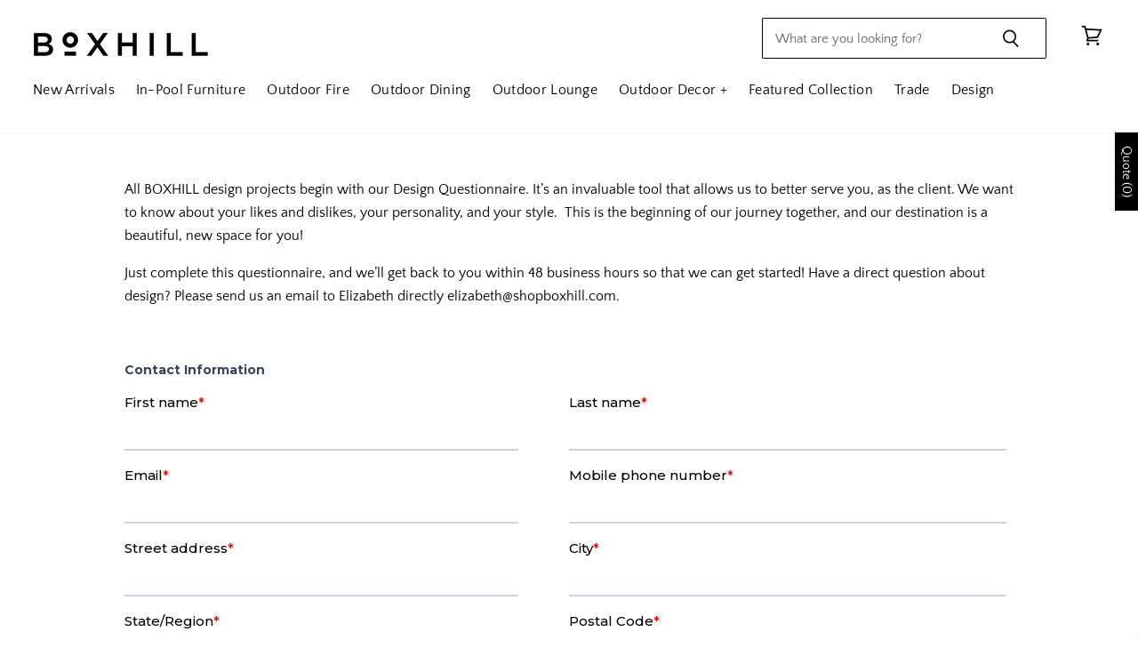

--- FILE ---
content_type: text/html; charset=utf-8
request_url: https://www.google.com/recaptcha/enterprise/anchor?ar=1&k=6LdGZJsoAAAAAIwMJHRwqiAHA6A_6ZP6bTYpbgSX&co=aHR0cHM6Ly93d3cuc2hvcGJveGhpbGwuY29tOjQ0Mw..&hl=en&v=PoyoqOPhxBO7pBk68S4YbpHZ&size=invisible&badge=inline&anchor-ms=20000&execute-ms=30000&cb=hgc7hfi1ehhx
body_size: 48657
content:
<!DOCTYPE HTML><html dir="ltr" lang="en"><head><meta http-equiv="Content-Type" content="text/html; charset=UTF-8">
<meta http-equiv="X-UA-Compatible" content="IE=edge">
<title>reCAPTCHA</title>
<style type="text/css">
/* cyrillic-ext */
@font-face {
  font-family: 'Roboto';
  font-style: normal;
  font-weight: 400;
  font-stretch: 100%;
  src: url(//fonts.gstatic.com/s/roboto/v48/KFO7CnqEu92Fr1ME7kSn66aGLdTylUAMa3GUBHMdazTgWw.woff2) format('woff2');
  unicode-range: U+0460-052F, U+1C80-1C8A, U+20B4, U+2DE0-2DFF, U+A640-A69F, U+FE2E-FE2F;
}
/* cyrillic */
@font-face {
  font-family: 'Roboto';
  font-style: normal;
  font-weight: 400;
  font-stretch: 100%;
  src: url(//fonts.gstatic.com/s/roboto/v48/KFO7CnqEu92Fr1ME7kSn66aGLdTylUAMa3iUBHMdazTgWw.woff2) format('woff2');
  unicode-range: U+0301, U+0400-045F, U+0490-0491, U+04B0-04B1, U+2116;
}
/* greek-ext */
@font-face {
  font-family: 'Roboto';
  font-style: normal;
  font-weight: 400;
  font-stretch: 100%;
  src: url(//fonts.gstatic.com/s/roboto/v48/KFO7CnqEu92Fr1ME7kSn66aGLdTylUAMa3CUBHMdazTgWw.woff2) format('woff2');
  unicode-range: U+1F00-1FFF;
}
/* greek */
@font-face {
  font-family: 'Roboto';
  font-style: normal;
  font-weight: 400;
  font-stretch: 100%;
  src: url(//fonts.gstatic.com/s/roboto/v48/KFO7CnqEu92Fr1ME7kSn66aGLdTylUAMa3-UBHMdazTgWw.woff2) format('woff2');
  unicode-range: U+0370-0377, U+037A-037F, U+0384-038A, U+038C, U+038E-03A1, U+03A3-03FF;
}
/* math */
@font-face {
  font-family: 'Roboto';
  font-style: normal;
  font-weight: 400;
  font-stretch: 100%;
  src: url(//fonts.gstatic.com/s/roboto/v48/KFO7CnqEu92Fr1ME7kSn66aGLdTylUAMawCUBHMdazTgWw.woff2) format('woff2');
  unicode-range: U+0302-0303, U+0305, U+0307-0308, U+0310, U+0312, U+0315, U+031A, U+0326-0327, U+032C, U+032F-0330, U+0332-0333, U+0338, U+033A, U+0346, U+034D, U+0391-03A1, U+03A3-03A9, U+03B1-03C9, U+03D1, U+03D5-03D6, U+03F0-03F1, U+03F4-03F5, U+2016-2017, U+2034-2038, U+203C, U+2040, U+2043, U+2047, U+2050, U+2057, U+205F, U+2070-2071, U+2074-208E, U+2090-209C, U+20D0-20DC, U+20E1, U+20E5-20EF, U+2100-2112, U+2114-2115, U+2117-2121, U+2123-214F, U+2190, U+2192, U+2194-21AE, U+21B0-21E5, U+21F1-21F2, U+21F4-2211, U+2213-2214, U+2216-22FF, U+2308-230B, U+2310, U+2319, U+231C-2321, U+2336-237A, U+237C, U+2395, U+239B-23B7, U+23D0, U+23DC-23E1, U+2474-2475, U+25AF, U+25B3, U+25B7, U+25BD, U+25C1, U+25CA, U+25CC, U+25FB, U+266D-266F, U+27C0-27FF, U+2900-2AFF, U+2B0E-2B11, U+2B30-2B4C, U+2BFE, U+3030, U+FF5B, U+FF5D, U+1D400-1D7FF, U+1EE00-1EEFF;
}
/* symbols */
@font-face {
  font-family: 'Roboto';
  font-style: normal;
  font-weight: 400;
  font-stretch: 100%;
  src: url(//fonts.gstatic.com/s/roboto/v48/KFO7CnqEu92Fr1ME7kSn66aGLdTylUAMaxKUBHMdazTgWw.woff2) format('woff2');
  unicode-range: U+0001-000C, U+000E-001F, U+007F-009F, U+20DD-20E0, U+20E2-20E4, U+2150-218F, U+2190, U+2192, U+2194-2199, U+21AF, U+21E6-21F0, U+21F3, U+2218-2219, U+2299, U+22C4-22C6, U+2300-243F, U+2440-244A, U+2460-24FF, U+25A0-27BF, U+2800-28FF, U+2921-2922, U+2981, U+29BF, U+29EB, U+2B00-2BFF, U+4DC0-4DFF, U+FFF9-FFFB, U+10140-1018E, U+10190-1019C, U+101A0, U+101D0-101FD, U+102E0-102FB, U+10E60-10E7E, U+1D2C0-1D2D3, U+1D2E0-1D37F, U+1F000-1F0FF, U+1F100-1F1AD, U+1F1E6-1F1FF, U+1F30D-1F30F, U+1F315, U+1F31C, U+1F31E, U+1F320-1F32C, U+1F336, U+1F378, U+1F37D, U+1F382, U+1F393-1F39F, U+1F3A7-1F3A8, U+1F3AC-1F3AF, U+1F3C2, U+1F3C4-1F3C6, U+1F3CA-1F3CE, U+1F3D4-1F3E0, U+1F3ED, U+1F3F1-1F3F3, U+1F3F5-1F3F7, U+1F408, U+1F415, U+1F41F, U+1F426, U+1F43F, U+1F441-1F442, U+1F444, U+1F446-1F449, U+1F44C-1F44E, U+1F453, U+1F46A, U+1F47D, U+1F4A3, U+1F4B0, U+1F4B3, U+1F4B9, U+1F4BB, U+1F4BF, U+1F4C8-1F4CB, U+1F4D6, U+1F4DA, U+1F4DF, U+1F4E3-1F4E6, U+1F4EA-1F4ED, U+1F4F7, U+1F4F9-1F4FB, U+1F4FD-1F4FE, U+1F503, U+1F507-1F50B, U+1F50D, U+1F512-1F513, U+1F53E-1F54A, U+1F54F-1F5FA, U+1F610, U+1F650-1F67F, U+1F687, U+1F68D, U+1F691, U+1F694, U+1F698, U+1F6AD, U+1F6B2, U+1F6B9-1F6BA, U+1F6BC, U+1F6C6-1F6CF, U+1F6D3-1F6D7, U+1F6E0-1F6EA, U+1F6F0-1F6F3, U+1F6F7-1F6FC, U+1F700-1F7FF, U+1F800-1F80B, U+1F810-1F847, U+1F850-1F859, U+1F860-1F887, U+1F890-1F8AD, U+1F8B0-1F8BB, U+1F8C0-1F8C1, U+1F900-1F90B, U+1F93B, U+1F946, U+1F984, U+1F996, U+1F9E9, U+1FA00-1FA6F, U+1FA70-1FA7C, U+1FA80-1FA89, U+1FA8F-1FAC6, U+1FACE-1FADC, U+1FADF-1FAE9, U+1FAF0-1FAF8, U+1FB00-1FBFF;
}
/* vietnamese */
@font-face {
  font-family: 'Roboto';
  font-style: normal;
  font-weight: 400;
  font-stretch: 100%;
  src: url(//fonts.gstatic.com/s/roboto/v48/KFO7CnqEu92Fr1ME7kSn66aGLdTylUAMa3OUBHMdazTgWw.woff2) format('woff2');
  unicode-range: U+0102-0103, U+0110-0111, U+0128-0129, U+0168-0169, U+01A0-01A1, U+01AF-01B0, U+0300-0301, U+0303-0304, U+0308-0309, U+0323, U+0329, U+1EA0-1EF9, U+20AB;
}
/* latin-ext */
@font-face {
  font-family: 'Roboto';
  font-style: normal;
  font-weight: 400;
  font-stretch: 100%;
  src: url(//fonts.gstatic.com/s/roboto/v48/KFO7CnqEu92Fr1ME7kSn66aGLdTylUAMa3KUBHMdazTgWw.woff2) format('woff2');
  unicode-range: U+0100-02BA, U+02BD-02C5, U+02C7-02CC, U+02CE-02D7, U+02DD-02FF, U+0304, U+0308, U+0329, U+1D00-1DBF, U+1E00-1E9F, U+1EF2-1EFF, U+2020, U+20A0-20AB, U+20AD-20C0, U+2113, U+2C60-2C7F, U+A720-A7FF;
}
/* latin */
@font-face {
  font-family: 'Roboto';
  font-style: normal;
  font-weight: 400;
  font-stretch: 100%;
  src: url(//fonts.gstatic.com/s/roboto/v48/KFO7CnqEu92Fr1ME7kSn66aGLdTylUAMa3yUBHMdazQ.woff2) format('woff2');
  unicode-range: U+0000-00FF, U+0131, U+0152-0153, U+02BB-02BC, U+02C6, U+02DA, U+02DC, U+0304, U+0308, U+0329, U+2000-206F, U+20AC, U+2122, U+2191, U+2193, U+2212, U+2215, U+FEFF, U+FFFD;
}
/* cyrillic-ext */
@font-face {
  font-family: 'Roboto';
  font-style: normal;
  font-weight: 500;
  font-stretch: 100%;
  src: url(//fonts.gstatic.com/s/roboto/v48/KFO7CnqEu92Fr1ME7kSn66aGLdTylUAMa3GUBHMdazTgWw.woff2) format('woff2');
  unicode-range: U+0460-052F, U+1C80-1C8A, U+20B4, U+2DE0-2DFF, U+A640-A69F, U+FE2E-FE2F;
}
/* cyrillic */
@font-face {
  font-family: 'Roboto';
  font-style: normal;
  font-weight: 500;
  font-stretch: 100%;
  src: url(//fonts.gstatic.com/s/roboto/v48/KFO7CnqEu92Fr1ME7kSn66aGLdTylUAMa3iUBHMdazTgWw.woff2) format('woff2');
  unicode-range: U+0301, U+0400-045F, U+0490-0491, U+04B0-04B1, U+2116;
}
/* greek-ext */
@font-face {
  font-family: 'Roboto';
  font-style: normal;
  font-weight: 500;
  font-stretch: 100%;
  src: url(//fonts.gstatic.com/s/roboto/v48/KFO7CnqEu92Fr1ME7kSn66aGLdTylUAMa3CUBHMdazTgWw.woff2) format('woff2');
  unicode-range: U+1F00-1FFF;
}
/* greek */
@font-face {
  font-family: 'Roboto';
  font-style: normal;
  font-weight: 500;
  font-stretch: 100%;
  src: url(//fonts.gstatic.com/s/roboto/v48/KFO7CnqEu92Fr1ME7kSn66aGLdTylUAMa3-UBHMdazTgWw.woff2) format('woff2');
  unicode-range: U+0370-0377, U+037A-037F, U+0384-038A, U+038C, U+038E-03A1, U+03A3-03FF;
}
/* math */
@font-face {
  font-family: 'Roboto';
  font-style: normal;
  font-weight: 500;
  font-stretch: 100%;
  src: url(//fonts.gstatic.com/s/roboto/v48/KFO7CnqEu92Fr1ME7kSn66aGLdTylUAMawCUBHMdazTgWw.woff2) format('woff2');
  unicode-range: U+0302-0303, U+0305, U+0307-0308, U+0310, U+0312, U+0315, U+031A, U+0326-0327, U+032C, U+032F-0330, U+0332-0333, U+0338, U+033A, U+0346, U+034D, U+0391-03A1, U+03A3-03A9, U+03B1-03C9, U+03D1, U+03D5-03D6, U+03F0-03F1, U+03F4-03F5, U+2016-2017, U+2034-2038, U+203C, U+2040, U+2043, U+2047, U+2050, U+2057, U+205F, U+2070-2071, U+2074-208E, U+2090-209C, U+20D0-20DC, U+20E1, U+20E5-20EF, U+2100-2112, U+2114-2115, U+2117-2121, U+2123-214F, U+2190, U+2192, U+2194-21AE, U+21B0-21E5, U+21F1-21F2, U+21F4-2211, U+2213-2214, U+2216-22FF, U+2308-230B, U+2310, U+2319, U+231C-2321, U+2336-237A, U+237C, U+2395, U+239B-23B7, U+23D0, U+23DC-23E1, U+2474-2475, U+25AF, U+25B3, U+25B7, U+25BD, U+25C1, U+25CA, U+25CC, U+25FB, U+266D-266F, U+27C0-27FF, U+2900-2AFF, U+2B0E-2B11, U+2B30-2B4C, U+2BFE, U+3030, U+FF5B, U+FF5D, U+1D400-1D7FF, U+1EE00-1EEFF;
}
/* symbols */
@font-face {
  font-family: 'Roboto';
  font-style: normal;
  font-weight: 500;
  font-stretch: 100%;
  src: url(//fonts.gstatic.com/s/roboto/v48/KFO7CnqEu92Fr1ME7kSn66aGLdTylUAMaxKUBHMdazTgWw.woff2) format('woff2');
  unicode-range: U+0001-000C, U+000E-001F, U+007F-009F, U+20DD-20E0, U+20E2-20E4, U+2150-218F, U+2190, U+2192, U+2194-2199, U+21AF, U+21E6-21F0, U+21F3, U+2218-2219, U+2299, U+22C4-22C6, U+2300-243F, U+2440-244A, U+2460-24FF, U+25A0-27BF, U+2800-28FF, U+2921-2922, U+2981, U+29BF, U+29EB, U+2B00-2BFF, U+4DC0-4DFF, U+FFF9-FFFB, U+10140-1018E, U+10190-1019C, U+101A0, U+101D0-101FD, U+102E0-102FB, U+10E60-10E7E, U+1D2C0-1D2D3, U+1D2E0-1D37F, U+1F000-1F0FF, U+1F100-1F1AD, U+1F1E6-1F1FF, U+1F30D-1F30F, U+1F315, U+1F31C, U+1F31E, U+1F320-1F32C, U+1F336, U+1F378, U+1F37D, U+1F382, U+1F393-1F39F, U+1F3A7-1F3A8, U+1F3AC-1F3AF, U+1F3C2, U+1F3C4-1F3C6, U+1F3CA-1F3CE, U+1F3D4-1F3E0, U+1F3ED, U+1F3F1-1F3F3, U+1F3F5-1F3F7, U+1F408, U+1F415, U+1F41F, U+1F426, U+1F43F, U+1F441-1F442, U+1F444, U+1F446-1F449, U+1F44C-1F44E, U+1F453, U+1F46A, U+1F47D, U+1F4A3, U+1F4B0, U+1F4B3, U+1F4B9, U+1F4BB, U+1F4BF, U+1F4C8-1F4CB, U+1F4D6, U+1F4DA, U+1F4DF, U+1F4E3-1F4E6, U+1F4EA-1F4ED, U+1F4F7, U+1F4F9-1F4FB, U+1F4FD-1F4FE, U+1F503, U+1F507-1F50B, U+1F50D, U+1F512-1F513, U+1F53E-1F54A, U+1F54F-1F5FA, U+1F610, U+1F650-1F67F, U+1F687, U+1F68D, U+1F691, U+1F694, U+1F698, U+1F6AD, U+1F6B2, U+1F6B9-1F6BA, U+1F6BC, U+1F6C6-1F6CF, U+1F6D3-1F6D7, U+1F6E0-1F6EA, U+1F6F0-1F6F3, U+1F6F7-1F6FC, U+1F700-1F7FF, U+1F800-1F80B, U+1F810-1F847, U+1F850-1F859, U+1F860-1F887, U+1F890-1F8AD, U+1F8B0-1F8BB, U+1F8C0-1F8C1, U+1F900-1F90B, U+1F93B, U+1F946, U+1F984, U+1F996, U+1F9E9, U+1FA00-1FA6F, U+1FA70-1FA7C, U+1FA80-1FA89, U+1FA8F-1FAC6, U+1FACE-1FADC, U+1FADF-1FAE9, U+1FAF0-1FAF8, U+1FB00-1FBFF;
}
/* vietnamese */
@font-face {
  font-family: 'Roboto';
  font-style: normal;
  font-weight: 500;
  font-stretch: 100%;
  src: url(//fonts.gstatic.com/s/roboto/v48/KFO7CnqEu92Fr1ME7kSn66aGLdTylUAMa3OUBHMdazTgWw.woff2) format('woff2');
  unicode-range: U+0102-0103, U+0110-0111, U+0128-0129, U+0168-0169, U+01A0-01A1, U+01AF-01B0, U+0300-0301, U+0303-0304, U+0308-0309, U+0323, U+0329, U+1EA0-1EF9, U+20AB;
}
/* latin-ext */
@font-face {
  font-family: 'Roboto';
  font-style: normal;
  font-weight: 500;
  font-stretch: 100%;
  src: url(//fonts.gstatic.com/s/roboto/v48/KFO7CnqEu92Fr1ME7kSn66aGLdTylUAMa3KUBHMdazTgWw.woff2) format('woff2');
  unicode-range: U+0100-02BA, U+02BD-02C5, U+02C7-02CC, U+02CE-02D7, U+02DD-02FF, U+0304, U+0308, U+0329, U+1D00-1DBF, U+1E00-1E9F, U+1EF2-1EFF, U+2020, U+20A0-20AB, U+20AD-20C0, U+2113, U+2C60-2C7F, U+A720-A7FF;
}
/* latin */
@font-face {
  font-family: 'Roboto';
  font-style: normal;
  font-weight: 500;
  font-stretch: 100%;
  src: url(//fonts.gstatic.com/s/roboto/v48/KFO7CnqEu92Fr1ME7kSn66aGLdTylUAMa3yUBHMdazQ.woff2) format('woff2');
  unicode-range: U+0000-00FF, U+0131, U+0152-0153, U+02BB-02BC, U+02C6, U+02DA, U+02DC, U+0304, U+0308, U+0329, U+2000-206F, U+20AC, U+2122, U+2191, U+2193, U+2212, U+2215, U+FEFF, U+FFFD;
}
/* cyrillic-ext */
@font-face {
  font-family: 'Roboto';
  font-style: normal;
  font-weight: 900;
  font-stretch: 100%;
  src: url(//fonts.gstatic.com/s/roboto/v48/KFO7CnqEu92Fr1ME7kSn66aGLdTylUAMa3GUBHMdazTgWw.woff2) format('woff2');
  unicode-range: U+0460-052F, U+1C80-1C8A, U+20B4, U+2DE0-2DFF, U+A640-A69F, U+FE2E-FE2F;
}
/* cyrillic */
@font-face {
  font-family: 'Roboto';
  font-style: normal;
  font-weight: 900;
  font-stretch: 100%;
  src: url(//fonts.gstatic.com/s/roboto/v48/KFO7CnqEu92Fr1ME7kSn66aGLdTylUAMa3iUBHMdazTgWw.woff2) format('woff2');
  unicode-range: U+0301, U+0400-045F, U+0490-0491, U+04B0-04B1, U+2116;
}
/* greek-ext */
@font-face {
  font-family: 'Roboto';
  font-style: normal;
  font-weight: 900;
  font-stretch: 100%;
  src: url(//fonts.gstatic.com/s/roboto/v48/KFO7CnqEu92Fr1ME7kSn66aGLdTylUAMa3CUBHMdazTgWw.woff2) format('woff2');
  unicode-range: U+1F00-1FFF;
}
/* greek */
@font-face {
  font-family: 'Roboto';
  font-style: normal;
  font-weight: 900;
  font-stretch: 100%;
  src: url(//fonts.gstatic.com/s/roboto/v48/KFO7CnqEu92Fr1ME7kSn66aGLdTylUAMa3-UBHMdazTgWw.woff2) format('woff2');
  unicode-range: U+0370-0377, U+037A-037F, U+0384-038A, U+038C, U+038E-03A1, U+03A3-03FF;
}
/* math */
@font-face {
  font-family: 'Roboto';
  font-style: normal;
  font-weight: 900;
  font-stretch: 100%;
  src: url(//fonts.gstatic.com/s/roboto/v48/KFO7CnqEu92Fr1ME7kSn66aGLdTylUAMawCUBHMdazTgWw.woff2) format('woff2');
  unicode-range: U+0302-0303, U+0305, U+0307-0308, U+0310, U+0312, U+0315, U+031A, U+0326-0327, U+032C, U+032F-0330, U+0332-0333, U+0338, U+033A, U+0346, U+034D, U+0391-03A1, U+03A3-03A9, U+03B1-03C9, U+03D1, U+03D5-03D6, U+03F0-03F1, U+03F4-03F5, U+2016-2017, U+2034-2038, U+203C, U+2040, U+2043, U+2047, U+2050, U+2057, U+205F, U+2070-2071, U+2074-208E, U+2090-209C, U+20D0-20DC, U+20E1, U+20E5-20EF, U+2100-2112, U+2114-2115, U+2117-2121, U+2123-214F, U+2190, U+2192, U+2194-21AE, U+21B0-21E5, U+21F1-21F2, U+21F4-2211, U+2213-2214, U+2216-22FF, U+2308-230B, U+2310, U+2319, U+231C-2321, U+2336-237A, U+237C, U+2395, U+239B-23B7, U+23D0, U+23DC-23E1, U+2474-2475, U+25AF, U+25B3, U+25B7, U+25BD, U+25C1, U+25CA, U+25CC, U+25FB, U+266D-266F, U+27C0-27FF, U+2900-2AFF, U+2B0E-2B11, U+2B30-2B4C, U+2BFE, U+3030, U+FF5B, U+FF5D, U+1D400-1D7FF, U+1EE00-1EEFF;
}
/* symbols */
@font-face {
  font-family: 'Roboto';
  font-style: normal;
  font-weight: 900;
  font-stretch: 100%;
  src: url(//fonts.gstatic.com/s/roboto/v48/KFO7CnqEu92Fr1ME7kSn66aGLdTylUAMaxKUBHMdazTgWw.woff2) format('woff2');
  unicode-range: U+0001-000C, U+000E-001F, U+007F-009F, U+20DD-20E0, U+20E2-20E4, U+2150-218F, U+2190, U+2192, U+2194-2199, U+21AF, U+21E6-21F0, U+21F3, U+2218-2219, U+2299, U+22C4-22C6, U+2300-243F, U+2440-244A, U+2460-24FF, U+25A0-27BF, U+2800-28FF, U+2921-2922, U+2981, U+29BF, U+29EB, U+2B00-2BFF, U+4DC0-4DFF, U+FFF9-FFFB, U+10140-1018E, U+10190-1019C, U+101A0, U+101D0-101FD, U+102E0-102FB, U+10E60-10E7E, U+1D2C0-1D2D3, U+1D2E0-1D37F, U+1F000-1F0FF, U+1F100-1F1AD, U+1F1E6-1F1FF, U+1F30D-1F30F, U+1F315, U+1F31C, U+1F31E, U+1F320-1F32C, U+1F336, U+1F378, U+1F37D, U+1F382, U+1F393-1F39F, U+1F3A7-1F3A8, U+1F3AC-1F3AF, U+1F3C2, U+1F3C4-1F3C6, U+1F3CA-1F3CE, U+1F3D4-1F3E0, U+1F3ED, U+1F3F1-1F3F3, U+1F3F5-1F3F7, U+1F408, U+1F415, U+1F41F, U+1F426, U+1F43F, U+1F441-1F442, U+1F444, U+1F446-1F449, U+1F44C-1F44E, U+1F453, U+1F46A, U+1F47D, U+1F4A3, U+1F4B0, U+1F4B3, U+1F4B9, U+1F4BB, U+1F4BF, U+1F4C8-1F4CB, U+1F4D6, U+1F4DA, U+1F4DF, U+1F4E3-1F4E6, U+1F4EA-1F4ED, U+1F4F7, U+1F4F9-1F4FB, U+1F4FD-1F4FE, U+1F503, U+1F507-1F50B, U+1F50D, U+1F512-1F513, U+1F53E-1F54A, U+1F54F-1F5FA, U+1F610, U+1F650-1F67F, U+1F687, U+1F68D, U+1F691, U+1F694, U+1F698, U+1F6AD, U+1F6B2, U+1F6B9-1F6BA, U+1F6BC, U+1F6C6-1F6CF, U+1F6D3-1F6D7, U+1F6E0-1F6EA, U+1F6F0-1F6F3, U+1F6F7-1F6FC, U+1F700-1F7FF, U+1F800-1F80B, U+1F810-1F847, U+1F850-1F859, U+1F860-1F887, U+1F890-1F8AD, U+1F8B0-1F8BB, U+1F8C0-1F8C1, U+1F900-1F90B, U+1F93B, U+1F946, U+1F984, U+1F996, U+1F9E9, U+1FA00-1FA6F, U+1FA70-1FA7C, U+1FA80-1FA89, U+1FA8F-1FAC6, U+1FACE-1FADC, U+1FADF-1FAE9, U+1FAF0-1FAF8, U+1FB00-1FBFF;
}
/* vietnamese */
@font-face {
  font-family: 'Roboto';
  font-style: normal;
  font-weight: 900;
  font-stretch: 100%;
  src: url(//fonts.gstatic.com/s/roboto/v48/KFO7CnqEu92Fr1ME7kSn66aGLdTylUAMa3OUBHMdazTgWw.woff2) format('woff2');
  unicode-range: U+0102-0103, U+0110-0111, U+0128-0129, U+0168-0169, U+01A0-01A1, U+01AF-01B0, U+0300-0301, U+0303-0304, U+0308-0309, U+0323, U+0329, U+1EA0-1EF9, U+20AB;
}
/* latin-ext */
@font-face {
  font-family: 'Roboto';
  font-style: normal;
  font-weight: 900;
  font-stretch: 100%;
  src: url(//fonts.gstatic.com/s/roboto/v48/KFO7CnqEu92Fr1ME7kSn66aGLdTylUAMa3KUBHMdazTgWw.woff2) format('woff2');
  unicode-range: U+0100-02BA, U+02BD-02C5, U+02C7-02CC, U+02CE-02D7, U+02DD-02FF, U+0304, U+0308, U+0329, U+1D00-1DBF, U+1E00-1E9F, U+1EF2-1EFF, U+2020, U+20A0-20AB, U+20AD-20C0, U+2113, U+2C60-2C7F, U+A720-A7FF;
}
/* latin */
@font-face {
  font-family: 'Roboto';
  font-style: normal;
  font-weight: 900;
  font-stretch: 100%;
  src: url(//fonts.gstatic.com/s/roboto/v48/KFO7CnqEu92Fr1ME7kSn66aGLdTylUAMa3yUBHMdazQ.woff2) format('woff2');
  unicode-range: U+0000-00FF, U+0131, U+0152-0153, U+02BB-02BC, U+02C6, U+02DA, U+02DC, U+0304, U+0308, U+0329, U+2000-206F, U+20AC, U+2122, U+2191, U+2193, U+2212, U+2215, U+FEFF, U+FFFD;
}

</style>
<link rel="stylesheet" type="text/css" href="https://www.gstatic.com/recaptcha/releases/PoyoqOPhxBO7pBk68S4YbpHZ/styles__ltr.css">
<script nonce="b95O1fpoMBZIbua2OAQjUA" type="text/javascript">window['__recaptcha_api'] = 'https://www.google.com/recaptcha/enterprise/';</script>
<script type="text/javascript" src="https://www.gstatic.com/recaptcha/releases/PoyoqOPhxBO7pBk68S4YbpHZ/recaptcha__en.js" nonce="b95O1fpoMBZIbua2OAQjUA">
      
    </script></head>
<body><div id="rc-anchor-alert" class="rc-anchor-alert">This reCAPTCHA is for testing purposes only. Please report to the site admin if you are seeing this.</div>
<input type="hidden" id="recaptcha-token" value="[base64]">
<script type="text/javascript" nonce="b95O1fpoMBZIbua2OAQjUA">
      recaptcha.anchor.Main.init("[\x22ainput\x22,[\x22bgdata\x22,\x22\x22,\[base64]/[base64]/[base64]/[base64]/[base64]/[base64]/[base64]/[base64]/[base64]/[base64]\\u003d\x22,\[base64]\\u003d\x22,\x22D8OWwo3DjMOfwrTCmnbDqMKRejZCwqnDqGVGLMOqwopxwrHCo8O8w4dyw5dhwr/Cv1RDVzXCicOiCjJUw63Ch8KwPxRNwqDCrGbCtgAePC/CoWwyCj7CvWXCogNOEmXCkMO8w7zCkhTCuGUEFcOmw5MBG8OEwocKw43CgMOQCR9Dwq7Cj1HCnxrDtkDCjwsSdcONOMOywqU6w4jDuhBowqTCjsKew4bCvgzCihJAMgTChsO2w5wGI01pDcKZw6jDlCvDlDxUURnDvMKlw6bClMOfZcOSw7fCnww9w4BISH0zLV/DnsO2fcK9w5pEw6TCgiPDgXDDo1ZIccK8R2ksTmRhW8KjEcOiw57CkB/[base64]/Ct8KOwqJgwrp9C3fDsMKawqoiAnw5W8K4wrvDq8KAOMOFEcKZwoAwOcORw5PDuMKgHAR5w7DClD1DexNgw6vClMOxDMOjSxfClFtVwoJSNnzCtcOiw59zUSBNMsOCwoodRMKbMsKIwqBow4RVVBPCnlpkwqjCtcK5FGA/[base64]/QA3Cr8Kgwp45wp4GVcO7GcKjGTZXDMOqwqhCwp12w7TCvcOdS8OwCHLDoMOnNcKxwp3ChyRZw6LDsVLCqRLCr8Oww6vDi8Onwp83w6UJFQEkwo8/dCVNwqfDsMO2MsKLw5vCn8KAw58GHsKcDjhUw6EvLcK6w58gw4V8V8Kkw6Zow6IZworCjsK6XCjDtA7CtsOrw5DCk3VMKsOzw7fDmQAuPC3DsXoVw4MSKcKgw4tkZm/[base64]/DkxfCoA7CvcKhQ8Kaw4jDhcOZfXPCgcKDw7d+BMOEw7vDpGzCgsKcK1rDvkHCqSvCq0LDkMOGw5N+w43ChBvDgx0Aw6g3w65gHcKxZsOsw5tawp1bwqzCv13DqV8bw5XDkybDi13DkQM0wqjDh8KOw5RheSjDkzTChsOjw7Azw4/Dj8OOwoLClm3DvsOzw6bDmsOZw4QgPjbCk13DjSwkFmnDjEw+w6M+w5TCn33DjEvCrMKGwrjClxQcwrzCh8Kcwr4TY8OxwpNgP37DrkI5ZMKNw7EVw4fCh8OTwp/DicO2DSnDncOmwovCkjfDtcKJMsKBw4TDicKww5nCik0DHcKlM1Aww58Dwql2wpFjw68Ew5nCg0seMMObwqBcw4hYJ0dXwpfCtjvDnsO8w63DvW/CisORw7nCrMKLfSlXYEJJMkVdI8OXw4rDkcKFw7Jsc0UvBcKowrobbl/DjnhHbmTDlT1fE0YywpvDj8KwEHdcw7tywp9fwpPDj33Dh8KzDnbDp8K4w6dHwqoBwqc/w4vDghUBHMKwfMKmwpdww5ExFcOYbDYEDHjCmAzDhcOMwrXDiyFcw4zClCLDhMKGJg/[base64]/CsU3CksOJWFjCgQMxKX7DuRLCqcO3wpXDtcO4BGnCuw0RwqPDmys0wr3ClsKdwoBfwqTDhilecQTDjsOTw41NPMOqwoDDpG7Dh8OyUjLCr2NSwo/Ch8KTwp4Nwp0xGsKZJkFffMKdwo03SMO/[base64]/CncKOSsOTw6zDlsKAwqbCpMOGwpTCs0tRwrtfWmXCswhJZW/[base64]/woHDsX8LFGXCocO/[base64]/CkRDDjg06OTlTOsOYcMOqwo4Dw4xzRsOhw5zDoVsPHnTDjMKiwpF3CcOgOifDmMO5wpvCm8KMwpZbwq98XHVtU1fCnizCpGLDlCjClcOyR8KmXMKlEFnDu8OccwfDimx2UVzDusKcL8O3wp8WL2A9bsOlNsKywqYSesKRw6PDsEgwAC/CkB5JwooWwrLCgXjDtSxGw4A0worCm3jCicKnV8KowovCpAEXwrnDkHpAY8O+anolwq5zwp4Hw4BEwoxpcMKzOcOoWsOva8OEbcO8wq/DshDCtXTDmMOawp/DjcKwLEHDiiZfwqTCqMO6wp/CscKpKjxmwo5Qwo/DsRcMXMOKwpnCkEwdwqwCwrQ8W8KUw7jDnH4dX01kMsKfEMO9wqo7FMOMWHXDvMKVOMOWIsOWwrYTEcO1YcKpw6doSB7DvArDnx86w6psQQvDjMK5fMKWwp80X8KFccK4N3vCvMOPUsOUwqPChcK8IWBKwrxkwrbDsW5owrXDvQVKwrTCgcK/XFRBCwUqd8OyDF3CgiddfE4pPBjDsTvChcOEH254w7ZkB8O/KMKcQ8OKwpNuwr/Dr2J9PCLClB9ATxVzw6NzTxrClMONCEnCtWFvwrAqaQwDw4/DncOmwoTCiMOawoxjw4bCiAVDwp7DscKmw6zCiMOZfgFDRcOYSTnCh8KIYsO1KHDCswYLw4vCv8O7w6vDj8KGw7IKY8OBOWDDmcOww6Abw5bDtxXDvMOwQMONKcOcXcKXek5Rw5ZAFsOGKU/[base64]/CqcK4w6PCmEfChBRvesOgWy7CgsOlwobDqsOawp3CthkwJMKywo4DNBPCn8OkwpgBLTANw5/Ct8KuOMOWw5l0URnCkcKWwqY5w7ZjQcKfwpnDh8O4wqTDp8OHZWHDpVZ/[base64]/Cn8KfwoxKwpXCrsODGMOmwoDCmcOrwo04XMKDw6IzWhvDtRYDWsKTw7bDrcO1w7kccVLDhi3DtMODf1LCngAwZ8OWOW/[base64]/[base64]/[base64]/DucO1CmxvCMOjw6bCtcO6cSltYMOdwqkkwpvDmTDClMO9woxcSMOXVsO9HsO4w6zCvcO/A3Zpw5MWw4haw4PDkl/CkMKYVMOJw7TDlgoKwq9jwphQwp1Hw6HDp13Do3LDoXVIwrzDvcOKwoHDtFfCpMOiwqbDmlDCkDzDoyfDgsOgZEvDgxfDksOuwojCncK1McKlZcO/DsOHBsOXw6nCmsKSwqXChFxyMgcQbFNCa8KnAcOdw7LDocObwotcwovDmWgof8KyUTRvD8OZXm5mw4UzwokHGsKNdsOXBMKdeMOnGcK/w50jZ3HDlcOMwq0vbcKJwqpyw7TCi1DDp8OMwojCgMO2w7XDr8OLwqUmwrp8JsOow4JJZzbDnsOCJMKrwpoxwr/[base64]/wozCjcKEwrt3VEl0csK8eMOUw6F/w5lmwo0oUsKUwolhw5l5woEBwrXDi8OhJcKwZixrw4LCi8KDGsOrAhvCqcOgw5TDs8K1wrszd8KXwojCkx3DnMK2wo/Do8O3RMOwwqTCssOnB8KKwrTDu8OkU8OEwrdMTcKkwpLCicK0esOcVcO+BiPDoU0Rw5BAw5TCqcKAPMKGw6rDtlBmwrvCpcK/wqtNZWvDmsOaa8KuwpnCqGrCgRo/wp41wqUBw41RNhvCkmIVwpnCt8KXT8KdGzDCq8KAwqURw5jDvSoBwpsoMkzClzfCmjRAwpgbw7Zcw5ZEYlLCmMKjwrwaa09AcQtDUExbNcOMX11Rw79WwqvDusO4wpY4Q0hcwrpCOz97wojDlcOrJlHChHJ6FsKeTnBsWsOkw5TDmsO7wroAC8KhQno/PsKqJ8OawooeZsKDDRXCgMKaw6vDlMKxZMOVZwvCmMKww5/[base64]/CpsKdRX/DhsO1w5DCsMO5K2UlGUJbw7tVwrJnw4xpwqhFVXTCimnDmwvCkHg1VsOWES0Lwo4twr7DlD7Cp8O4woJNYMKWFirDshnCuMKkCFTDmFrDqD4IRsKPQ2MIG0vDuMOjwpwNwqEqCsOtwoLCtT3DocOcw60HwpzCmXjDlhQZbDbChHMMUsK/[base64]/Dpn8baMOywp9FaFslHA4Fw5/[base64]/[base64]/DgMKBwrUpwqfCl8KWeTTCgcOEwr4PwpoJw6DCgXQie8KeA2hFbBvDg8K/DkATwpLDisOdZsOvw5nCsWoCAsKuPcK8w7nCikA9Wm3CgjFMZsKuE8Kbw4toDzXCosObEARPURl4WCBnKcOpGUnDhivDkm0AwoTDrlpZw6l8woPCoUvDkCN9KGrDgMOKQiTDpXcYw4/DuTTCnMKZesK9Lxhfw5XDknbCt09awrLCusObLsKQK8ONwo/[base64]/[base64]/w7xww6hdVlPDpm3Dk8KIbcOEw4A2w7TCo3rDi8OaH1UGZ8OBbsK4eF/DscOkaDFFEMKmwpZyD2PDuntxwoAiWcK4EF4Jw6/CjA3DrsKmw4BwDcOrwoPCqls0w4VqfMO3MibCvmrChwIpe1vCh8Oew5rCjycseDkzMMKJwqMYwohDw7PDiko2JiTCix/DrsOMaQfDgsOWwpIvw7s0wo4BwqdDb8KVcV98csOmwrHCgmQEwr3DocOowqNlfMKZOsOPwpoMwqDDkSrCn8Krw4TCi8O1wrlAw7XDr8KSVAJuw7nCgcK4w6saTcO8UDtZw6Y5bHbDoMKWw5MZdsK/aWN/w6LCpTdMWXd2IMO3wr/Ds3lKw7wzU8KRIcOnwrnCnULCq3HDnsK8T8ORYmrDpMK0w6LDuUIUwr0JwrYYKMKowrtgVA7CmhIhVTtpTcKHwqLCoClyWncQwq/Dt8KvXcOJw5zCvX7DiF/[base64]/CrcKDC8ODKMO5w7FJwrPCo8OQR8KVY8O1SsKDcTDDqBxEw6PCocKaw7jDgR/DncO+w6ZkMXLDvntuw4ZiQHvCjCjDq8OWaUVUd8KLKsKgwrfCvh1PwqnCoWvDtwbCn8KHwqYOXATCvcKeKE1Awogqw784w53CmcOcZwNuwqTCgMK5w7McEGfDn8O1w4nCkEdowpTDjMKxIj98esO4HsOZw4fDlirDscOSwprCosO4GMOvXsKNDsOKw5/CmEXDuU9/[base64]/DkQpfwpUJfcK+w67DhsODUsKFwpLCqsK/[base64]/[base64]/[base64]/CosOawpfDjMKDVWVCfF3DsUc9wr/[base64]/JsOowojCnnbCt8OCHsK5V8OXwpjClnHDlQ1ewrDCncOQw78vwrxqwrPCgsOAdRzDrFRUW2TChS3CpiTCtzZEDjjCq8KDBBFQwrLCq3vDt8OfKcK5PWlVQcKcTcOLw4XDo2nCpcKUS8OUw7XCv8OSw5t4LAXCt8KTw5kMw5/DqcOcScK2IsK/[base64]/DuQhZw6kNBcKNfBoYYivDgsO8Yz7CosOYwrZFwqNLw5/Ck8Klw7YZe8O4w5siXGrDrMKQw5hqw5wOccOOwopyLsKjwqzCpkjDpFfChsOMwqZlf3EKw6ZzX8K9SUkgwpE2PsKDwpDChExYMsKkTcOwJcO5MsOMbXPDslHClsK0XMKCUUlgw4YgOCvDosO3wrg4eMK7LsKDw4LDoh/CjxXDszxuI8K2HcOTwqjDgn3CuSRPUwTDgAd/w49Dw6h9w4rCtm/DhsOhBSLDisOzw79DOMKfwrfDoE7CjsKNwrsXw6R9XsKsAcOxOsKbR8KGB8K7VmDCqQzCocKkw6LCow7DtCIzw6g4LXrDh8Kxw6nDs8OQSUXDqDPDqcKEw4HCklpHWsKewpN6wprDvSbDs8OPwoVOwqwtW2jDpVcMVj/[base64]/w6l9woLDuQYBw6QTN30Nw6kyT8OPw5zCsQAKwroEDsOlwqPCvsK9woPCl25fXlgMSwzCmcKMICDDigc/ZMOdJcOAwoALw57DlsOSWnRmS8Kid8OPScOJw64Rwr3DlMK4OsKRDcOEw4tKcH5yw4cEwrt3XRtaGk/[base64]/Cqz/CoW7DiX1FDDXCrDDCqMKQKsOYwqMTSi9Vw6YjJyTCpCJmWQ8MOTsvVFgnwrUVwpVPw7IbWsKjIMOpKHbCqg8JOCrCssKrwq7DucKPw65yTMKsRkTCkyLCn1VLwoELesOqa3BOw7o9w4DCqcOswr8JbGUewoAUbSbCjsKrczYRXntbeEZfQR5nwp9Hw5XDsQAZwpM/[base64]/CpMKUGcKOwqjDr8Krw7DCh8KZwrTDjGkAC0VhMsOhYnXDvGrCiwYMB3sEXsOywovDjcO9W8Kdw7Z1L8OGBcKvwpwnwo0FQMKswpo9woDChwckQ05HwprCr1LCpMKsf13DucK2w7s6wr/CkS3Dux8Xw4oBKcKVwpoFw44+EH7DjcK0w78Bw6XDgQHCnSl5GFfDgMOeBTwtwokUwqdbVRrDvU7DlMOIw4p/w5LDgWZgw60SwqgeI1/Cm8OZwoVZwrwcwoZ+wo9Ow7pMwp42TDEZwq/CplrDt8Ktw5zDjmY7TcKow6vCmMKidVtLCBzCisOAbxfDvsKodMKvwp/[base64]/Du1ttOFXCucKyw4kIC8KfJ1lQw68Jw5kIworDjAwiPMOLw6rDgsKQwqrCu8KeZ8K1aMKaCcOQMsKoQ8Kowo7CuMONZcOFUU9Yw4jCisOgC8OwdMOFVmLDiw3ChMOFwojDocOsOSJ7w4fDnMO/w7ZTw7vChsOQworDpsK/CFTDkkfCjEXDvEbCl8KEbmXDjnNYbcOKw6ZKAMOPWcKgw41Yw5fDo2XDuCA8w7TDnMOSw40HfMK2PionJMOIO1/CviPDi8OPaTsZR8KCXRklwoJKbkXChVIKaynDosOKwoYrFnnCr2/[base64]/CrsOEYG/Dg8O/T1VqBCM+wojCqcKoQ8OyaHbCscK3Ry9/By8Dw4hKasKwwpPDgsKBwqtUAsO4PjFLwqTCmQkERMK1wqnDnQsETGlCw7rDiMOCCsOkw7rCoAxoG8KWX0nDrFjCmHYKw7EaNMO3X8OGw6TCvyTDhkgaEsOswqVnasOfw5fDusKXwpBaKn9RwrjCrsOSeCt2SQzDlSUFYcOoW8KEO3NZw7/DoS3DqMKjecORVcOkPcO9e8OJGsO2wrxWwqI/IR3CkwI2OGvDojLDuSkhw5ctAwQ8WH8iCAnCvMK9ecOKGMK9w4XDvyHCrifDrsOfwqLDhnJMw4XCgcO8w4xeJMKDS8OMwr/Coy7CjDHDnz0mNcKuSW/DiE1pBcKJwqoFw5ZDOsKEPzdjw5LDhh02aUYSwoDDqsKVI2zCjsOZwpfCj8Ohw7scHHpkwpPCosK0w5xxJMKBw4bDlMKaJcKHw6LCucKlw6nCkRFuM8KywoUCw79oPcOhwqnCoMKIPQLCu8OITgHCvcKvDhLDmMK7wo/CqHTDqkbCj8OJwoRnw5jCnMO3MnjDkDLCqWPDgsO1w7/DshnDql4tw4M0BMOcRsO8w7rDlRrDoFrDgTnDkzdfXEQRwp0LwpjChyUJQMOPDcKGw5JBUw8Kwrw1XGDDiQ3Di8OSwqDDocKOwrEGwq1fw48VXsKewqxtwozDq8KDw4YVw4zCqsKpecOHbcO/IsOZKCsDwpQbw51TIsObwokCQgXDnsKZEMKMQSLCmcOiw5bDqj/CtsOyw5JJwogdwpx2w7DChQcDJMKfQU9TEMKew4MpQlxZw4DCoBnComYTw5rDvhTCrnDCqBB5w7wdw7/DjkFQdVDCj3PCt8KPw51Zw7pDG8K8w6fDo13DmsKOw5xdwovCkMO9w4DCm33DtsO0w4ULa8K3RwXClsOjw41RbWVMw6YEdMO/wprCvX/DpcONw4bCsA7Dp8OjKlXCsl3CthfDqBJWZMOKQsKXf8KiasK1w6BtdMKWR3Rwwqd9YMKIwp7CkgRfMm9jb1o8w5DCocKKw7YoUMOLGglQUUN8LcK/fghvJBceAChsw5crZcKpwrQMw7jCtcKOwqR0OH0WMMKQwpsnwoLDlsK1cMOGesOqw5rClcKTOwgJwprCvMK/JsKhccK4wp3DgMOHw5l/EigNdMOPBjB0GQclw7XCjsKdTmdRTkUUKcKJwoJuw4o/w4M4wol8w4/ClUBpE8OTw4krYsOTwq3DgBIFw43Do3bCkcKsMhjCl8OrSAYdw65zw5Uhw6FsYsKZfcOTJFnCr8OHEcK9XjFFBsOlwrQXw4lbMsOkaHQtwr7CnmwoJ8KgIk7Ci0fDrsKZw5LDjXRcbsK5HcKiOifDh8OUdwTCrMOfeUbCpMK/ZVvDosKsJR/CrCvDlSrCtAjDtV3CtzElw6HCncK8Q8KVw6BgwoJrwqXDv8KEU18KKTVcwo7ClMKTw5YfwqjChG/CnzkFLEDCosKzUh7CvcKxV1vCscK9a1TDlWvDv8OgMw/Crx/DgsKdwo9RcsO2DApEw4hOwpXCmMK2w4xuWi82w6DDqMKlI8OLwrHDnMO3w75iwpcULkRILB7DsMK3dGTCnsOawrHCgFzCjTjCisKOJcKrw6FZwo/CqVp5HSMQwrbCjxDDh8Kmw5PCjXAQwpkCw6QUdMOBw5XDl8OAJcKVwqtSw41nw7YJT2pAPA7DjQ3Dh0rCtMOwDsKJWhsKw7M0a8OpVlQGw4bDn8OHXTPDscOUO390FcK+EcOGaX/DvGIFw6ZZMnPDuRcPCjTCqsKdOsOgw6jDgn8vw505w78cwonDpzlZwoPDscOjw55JwoDDrcKGw4AbS8OgwqfDuzxHYMKXGsOeKxM5w71acR/DlcKjYsKJw7ssa8KKfiTDlxPCs8KGwqjCt8KGwpVNOMKyccKtwqHDnsK8w4k9w4bDqhnCiMK+wo8HTQNjYQgEwrfCkcOac8OIAsOyM3bCgQrCkMKkw54Wwr0AB8OLbzU/wrrCjMKzRysZXRrDlsKONHnChEhxbsKjPsKLdFg4wpTDt8Kcwq/DqBdfQ8Khw6HDncOPw58Wwo9iw5spw6LDlMKVeMK/IsOJwqJLwogcLMKiMHcvw4rClzoew6XCoGgdwqvDkWHCn1UJw4nCrsOiw5xqOTXDn8OkwoopDMOzAcKMw48JHMOkPFciamvCvcKtQMOCEMKmMit/bMOjGMK2aWZDPA/DhMOqw4BgYsOLYmQLDk5/w6fCocODeXzCjSnDjHLDvTnCjcOywpEaJ8KKwpfChR7DgMOfaxvCoHMwWVNvcsKXN8KPVmbCuC96w7NfEiLDm8Osw7XDksO9CTkow6HDrXVsRQXCtsKawovDtMOhw4zDiMOTw6TDhMO7wpxjcm/Ct8KkJnosO8Ofw44Ew7vDucO8w5TDnmLClsKJwrPCu8K5wrMOOsKAKHnDgsKqecKPdcOZw7HDnBdnwogQwr8ZTMKEJTrDo8KwwrvClFPDpsO/wpDCu8K0bRE2worCnsKSwrLDn0tEw79BVcKyw6ZpCMOXwox9wpZ5WFhwIF/DjBRIf1Ziw7hjw7XDmsK+wpfDghsLw4hUwr5PYUguw5PCj8O8AMOZAsK7ScO2KV4EwqxQw6jDsmHDjQ/Cg2MSN8K5wpsqD8ODwqUpwoXChxPCu2s9w5/ChMKAw4PCjcOaBMOAwo3DkcOhwrxZScKNWx1cw4zCkcOvwpHCkHIIGQkcEsKrP0XCjcKDcQHDuMKcw5TDkcKRw63CrMOdS8OQw7jDm8OqcsK9VcKPwogGE1bCvGVQVsKjwrDDkMKdBMOmYcOkwr41UX3Csg3CgjJHfw5xcAd5OwApwqcSwqARwp/Ch8KRF8Kzw67DrnZcFVIPfcKfLinDgcKHwrfDo8KGWyDDl8O+HSXCl8KGESnDmDg1w5nCoDcaw6nCqCQFNTfCm8O6bikrQgdHwrzDhW1PDBAcwp5qN8OGwosuVcK1wp45w4A/e8OWwo3DoiQ2wpjDrm7CocOvdDrDiMKSUMOzbMKywq3DmMKMOUYKw6rDgQhWBMKIwqoBWzvDiU8ew4JMJW1Mw7jDnnRZwqfDmMKeX8K3w7/CryvDuSYgw53DjQcsciVuIlHDkw9QCcOQTSjDlsOjwo9nYzB1wrgEwqFJA1rCtsKPflBmM185wqXCt8OSEArCilvDomteZMKQWMKUwqMBw73Dh8KZw5jDhMOrw50YQsKtwrNeacKww7/CpB/CucO+wpjDgU1uwrXDnhPDrAjDnsOaVT3DhFBsw5fClxU6w4nDlMKVw7jDuWrCrcO4wplNwoPDmmjCvsK1ASgPw7/DgBTDjcKpS8KNSMONGQ7Cr01Fd8KJeMOFVxHDuMOuw4puQFbDq0F5GMKCwrLDocKZO8OOAcOOC8Kgw4PCgUfDkxLDncKKK8KhwpBjw4DDlFReLn7Cug/Do1tdDn1bwq7DvEzCrMOUJwfCjsKGU8OGd8KyXDjCk8KowqPCqsKYMxnDl0DCtjFJw5jChcKXwoHCgcKVwq4vWh7DpcOhw6t/FMKRw4PDpVTCvcOVwrzDoxV4d8Oew5IlB8KAwp3CkExKC3fDn3Y7w6TCmsK0wo8kcDfDiRRow53DoC8lJR3DiCNKEMOnwrdEVMOBYitxw7fCq8Kmw6bCnMOtw7rDoWrDrsOPwqvCiU/DkMOxw4/CocK6w61QFTnDmcKVw6TDhcOaATQ7GDPDj8Oow7whXMOPV8O/w7BDWcKiw55iwpzCvsOIw5/DmMK/woTCg2TDrSjCql3DmcOdUsKMMcOvdMOrwrfDoMOHNCTCnkN2wp8uwrkzw4/CsMK9wo92wqXCol0PVXIPwrEfw43DswnClhhmwrfCnDtqJ3LDvGocwojDrS/DvcOFeGdEO8OCw6jDq8Kfw4EZLMKqw4LClRPCkXjDoFMfw44wclg9wp1jw7UrwoceDMKcNh3ClsKEB1PDpEXDqx/[base64]/[base64]/DhWvCtzvDm8KJV8OwEwHDgD3DoU7DrsOZw67DssORwq7Drzcuwq3DrsKBEMOpw45WeMKNTMKpw60zK8K/[base64]/w4Fswohiw6lqw5UpXsO5wrDChXUDOsOLPsKIw4fDgcK7ZAXDp23DmsKZAMKpUGDClsOZw4vDjMO+S1rDj2ETw6c5w53DhgZKwooiGBrDv8KiX8Oxw4DChmA2w7giIR/CgyjCpy4OPMOwcD/DoyTCjmfDusK5N8KIUkHDm8OoPioCfMONKGzCiMOdYMOcQcOYw7BISAvDoMKTIMOvTMOnwoDDlMORwrrCr0rDhGxfMMOFW0/DgMO5wrMqwobClcK0woTCl1Mkw4JBw7nCo2rDjXgIMxdTHMOPw4bDl8OeMcKMZcKrTcORYn9neR8tL8KAwqc7ThXCtsKrwqbCvCYAwrbCogpQMsKMGjXCjMKZw5/DncOPWRtTAsKPcEjCjgwww4nCusK+KMO2w7zCtRrCpjzDiWrDjibCn8OkwrnDmcKxw4cLwoLClVTDr8KWDRlvw5ErwqPDm8O0woHCqcOSw5ZmwrTDlsKPJlbCm0/CuUhkP8OSW8O8OWB9LSTDvnMewqQZwoLDtkIMwqA9w7dFHlfDnsKewpnDlcOgFMO5HcO2cl7Dsn7CgE/CrMKhGXjDmcKySjIZwrfClkbCssO6wrPDrDPCliINwqEaUcKZXQgaw5kfZgXDn8O8w6lPwo8BeALCqmtEwqJ3w4XDsmnCp8Kbw59TJUPDhRPCj8KZI8KWw5J3w6EZGcOtw57Cik/Cuh/[base64]/[base64]/wrXDhiDCjsO8w53DoFBQw7lcw6PDlcOjw67Co019IyzDjkjCvMKxL8KKMCtEOg88acKzwpAIwrzCpn88wpNbwodFIURgw58PGhnDgFTDqAJFwplww7DCgMKPa8K9ESYbwqHCv8OoRwxcwoA3w6skcWHCrMODw7kXGsOJwpzDrDR4FcOHwq/DnWl/wrtwKcOvRGnCrnPChMOAw7pBw6nCoMKKworCo8KmTE/[base64]/DuzTDkcOow67DsS3Dk8OMPCzDocK9PMKfacOqwrnDoyTCo8KIwoXCm1jDmsONw6nDtsOEw5Jjw4YnbsOJVXbCisKlwqTDknrCtsO3wrjDjC86Y8OEw7LDsCHCkVLCssOjAxTDrz7CqsO3Xy7CkwEQAsKewpbDq1cULQDDsMKSwr4dQ19swoTDjQLDqUJ/BG1pw5DCsAw9XTxiPxbCtWhdw57DqQjCnyjDrsKDwojDhlYRwq1XScOAw4/DoMK+wrDDml0Dw611w7nDv8KxRkYEwpPDrMOUwofCigHCj8O7Fxdww71+ThVLw7rDgg4Hw5FWw48MScKzaVYXwodRDcO0w7AVaMKAwp/[base64]/w4pewrvCumLCmMO7woseZsOFZRfDiMORQQBKwr57cVzDjMKZw5zCjcOQwqQgbsKgMQcGw7gVwrB1w7DDtE49Y8Oww5TDssOCw4zCu8KVw5LDmC9Ow7/[base64]/[base64]/CoEMbNgElw7/DqsKaccOQw6rCssOxwq/Dk8KtwqYxwrVDMVBfSsKtwq3CpC9uw4rDosKuS8Khw6jDvcKAwpLDiMO+wpDDqcKLwoHDkg7DtDDDqMKUw55DJ8KtwogSbXDDlwkrAD/DgsOATMKwQsOmw4bDqQ4eJsKyLG3DjMOobMOgwolPwqVnwqdXCMKJw4J3WcOddhcWwrFNw5fDlhPDpRwdAXjCvWXDnHdrw40KwoHCq14Qw5XDq8K9wrkFK07DpmfDi8OMMUHDuMOawoYzYMOtwrbDgxI9w5ZWwpPCjsOLw7Yuw5dOBl/DkGsow6Mjw6nDn8OhMj7CnWEUZWLCtcOnw4Q3wqbDg1vDv8Ohw7bDnMKnY1hswotaw799L8OOXsOtw6vCisOmw6bCgMKJw4pbdnjDriR5Okxsw59WHsKZw5NxwqZswr/[base64]/DsOCU8OSE8Oowr/DniPCtcOTw4zCrk0saMO8LMOvMTTCij9aTcKrfMKBwpDDn3gjeCHDisKywq/CmsKDwoALPwHDhRLCmkUqF21PwrZ+CcO1w5XDkcK4wr/[base64]/CqkBZwq7CmMKgw6rDpn3DkCnDvxrCsGciw53CpEwPP8KlchnDqsOAE8Oaw4nCoBwtccKnE1HCo2XCnRAOw49owr3CsCXDmXDDlFXCh28lTcOrGMOfAsOsfVLDpcOtwpFpw57DlMKZwrPCpcOvw5HCqMKxwrDDmcO5w4lOMnZ0YEvCjMKoDWtSwoshw64Awp3Cgw/Ch8OtJF3CtA/CgVXCtW9kN3XDlhZxRzAbw4YEw7oyThDDosOqw6/DhsOpFwlXw45YI8KPw5sWw4dFXcK6w5PCuRI9w5tCwq/DoBtAw5BywpPDpDHDkRrCs8Odw7rCvMKKNsO1w7XDlHw/w6gtwrNgwrVvfsOcw4ZsFU9uIxzDgWvClcOCw7jDlDbDocOMEC7Du8Oiw5bCkMKYwoHCjsKJw6piwokYwq0URBxJwoJowooNw7/DownCqSBVJQwswrjDljMuw6PCpMKiwo/[base64]/Dpx4GAcO5ScO4w75ow5J7wrZHw79/[base64]/Dj8Kuw5oWDMORwo8vTsKUw6NDHcOTUsOfbcO8D8K9wr7DmnrDpcKOBGhPYcKJw6xxwq/CmWJfbcKpwqA1FxnDmCQvLhEVXm3DkMK9w6XCqiPCh8KCw6YMw6kawoYOAMOJwpUqw4dEw6HDiGAFeMK7wqFHw48MwpbDsVQiJiXDqMK2UXANw7TCmMKLwqDCtkfCtsKVGl9eDm8mw7s6wqbCvUzCoVdAw691S3jDmsKhV8OQIMKiwpzDksOKwrDCph/Chz0xw4XCmcOKw6FKOsKFaRbDtMOjcwLCpjpYw5UJwo8kAVDCoH9TwrnCgMKwwoxow7Q0wrbDsmBBdsOJwoU+wqYDwo8uT3HCr17DtHpLw7HCo8OxwrnCvFckwqdHDB7DozHDg8KgfMOSwr3CgRDCpcOywoANwooBwpUwXnvCiG4HMsO/wooEeG/DucKzwoh/wq0bH8KyeMKFEQ4Lwop9w7tSw4ovwohsw4syw7fDuMKiA8K1A8O6wqNLfMKPYcKgwowuwq3CvcOqw7jDoD3DkMKnSVU9cMKSw4rDnsOmB8OLwq/[base64]/DjkbCscK/[base64]/DpsOTYx8Mw5sJaMK9EMOnExRDwqjDisOVfgpUwr/[base64]/Y8O6D0Z5w67CqgDDrMKLw5sJwpvClcKnwpLDkMKSw6l9woHCokwPw4zCk8K3wrPCpcKww73CqAhWwp4tw5HDisOqwoDDtHfCk8ODwql1FCYWJVnDrFNsVhTDuj/DmBFjX8ODwq7DoE7CuVpYHMODw4dBKMK6BCPCnMKHw7h1L8OseQbCq8Kjw7rDicOWwqjDjBTCgnxFehcGwqXCqcOaHsOMdEZXPMOXw6F/w4bClcOCwqDDrMKuwrHDhsKLU2TCgVwywrRLw5vDn8KZYBrDvhVNwqwZw4/Dn8OZw7fCkH43wq/CrRgjwrxSUFnCisKPw4HClsOYID5JWUBdwqbDhsOAA17CuTdSw7LCuUB9wrTCs8OdOkzCvzHCh1HCpRzCqMKEQcKiwrohQcKLQsO7w7k4XsKlwpQ/AcO5w6omcFXDicK+ZcKiw5towoMaMsKLwonDvcOQw4XCg8OjQgByYQFywqIPCl3CkEtHw6zDgUk4cG7DpcKmGAwmJkbDj8Odw5c+w4PDr27Dt23Dmm/ClsOdLX4JAggiPWVdWcK7wrEYNgQBesOaQsOuBMOowoQ1fWQaQnRtwqPCh8KfQV8jQzrDqsKWwr0nw6/CpFdqw48MBQoDd8O/woICPcOWImsSw7vDoMKZw7NNwoY9w4gHO8OAw6DChsOyG8O4QWNqwrnDuMO7wo7DjxrDjRjDi8OZasOvNmgMw5/ChsKMwqsYFWVvwpTCog7CmcO2BMO8w7pCf0/[base64]/CoHxZwrjDiGnDucKwWSvCisKkwo/DlMOqwrUZwqJSJhoaPzMzD8Onw6IdY3gVwrdUCsKgwrTDlsKscA/Dj8Ktw7BuAyvCnjkDwqtVwppCM8K2w57CgikSS8Olw401wqLDtRDClMO8NcO/H8OaIQ/DvgDCvsObwq/[base64]/wrEGwrs7wpRhwqZHXlfDlxgDTybDnsKNw7wuHcODwq4Tw7fCp3LCpmt5w5TCqcKmwpd+w4c+BsOpwpdHIWdTasKxDU/DqiLCqsK1wodswqs3wr3Cl0nDoSZbdRMsDMOmwr7CkMOKw74eYmsVwohFJhDCmm01JSI8w6sfwpQCSMKsY8OXCWfCoMKzVsOLB8KWWXfDgWNfGDA0wpJZwockNWcAOGAfw6TCr8KJNcOMw4/Dt8OpdcOtwprCrypRVsKRw6MSwrBMdG3DvWXCk8KywqjCpcKAwpfCpHZ8w4fDo2FZw7oVW2ZkQMKLdMKWHMOTwoPDoMKBwrjCjcKHJ3k0w79tB8Opwo7Cm1k3dMOpS8OgDMOgw4XCoMOSw5/DiDkMQ8K6AcKPYWtXw7rCjMOpK8KtW8KxZVsfw6/Crg4mKBJuwoDCmAnDlsKfw43DmWnCs8ONIR3DvsKjF8Ohwo7CtkloUsKiKsOvVcK/DcOjwqbCnVPCoMK3fWAIwqFJGsOSN1IGQMKRB8Ojw4zDicKjw4rCksOMGcKQQThCw6XCgMKvw41/w57Dn1PCjcODwr3CjEvDkzbCs1MMw5HDoE9Sw7fCiBLDvUp+wqrDtkPCmsOJWXnCo8O5wrVZKMKofkYfB8KCw4Rtw4jDv8Kfw63CozZcXMOUw5fDvcKXwo5nwpQ/WsKTVXTDpUrDsMKCwojCmMKUwpNYw77DjlLCp2PCpsKiw4NdaERqUgbCrV7CiF7Cr8KKwqTDvcORH8OGQMOFwosVL8KwwpJJw6EgwpB4wpRPCcOawpHCtRHCm8KJb0YFC8KRwo/DtgN0wp1IZcKcGMOkexDDgnwXfxTCvC9iw4lGVsKxEMKFwrfDnFvCoBXDtMKNZsOzwq7Cm2HChVHCoFTDvTVGe8Klwo/[base64]/CocOOwpvChm9dw4w4wqPChcKiwovDtEzCtMKWw7wZwr/[base64]/Cj8OSw4w9NRnCn8OhwoI5SmnDn8OLBcORXcOPw5wWw4MsNDXDscOEOsOIGsK0NUbDg14xwpzCm8ORCkzCiVjCkw9vw7HCgSM5BsOiM8O7wqLClFQKwrPDjl/DgXfCvW/DkWzCozrDq8KKwpIXd8K9cl/DlGnCuMOFG8O7D2TDoRzDvXDCrivDncOqPy5Dwo53w4nCvMKpwrvDo0/CncObw5LDkMObRzfDpjXDqcO0fcKjLsOiBcKjbsKxwrHDrMO5w5ltRGvCiXrCv8OZRMKjwozCnsOoRmkNWcK/wrsCYF4hwqQ+WRvDncOmYsK0wpdEKMKEw4w2w7/DqsK4w5nCl8O7wprCvcK1cGHCmHw4wpLDt0bCrn/[base64]/[base64]/wojDkSDCvBpxw4Mgwr3DncOABD9Lw6I4wrbDlMOow5BOPUTDnsOCRsOJEsKTAUoJSGY2OsOdw4w1ISHCssKGesKrZ8KGwrjCq8OxwohXKsKeJcKxPEJDdMKkecKmIcO/w64tO8Kmw7fCv8O2I3PCj3/[base64]/CiTrDlsKBNsOMwp8FA8OcFU3ClsKXwo7DnEPDnEhKwox9NFkXcEMJwr8cwrHCn0h4JMKBw7FUbMK6w4DCqMOowrDDnF9+wrp0wrA+wqpMFzHDvxpNOMKKwqnDlz7DqhpiUlrCrcOmN8Ofw4TDh1PCpXlKw5kYwoXCkCvDkC7Cm8OUPsOTwpMvBmjClMKoOcK/dsKEecO0V8OoN8KHw7jCoXt9wpBjehJ4woUOwq9BEX1/WcKGC8O0wo/[base64]/DhMKkwoVHD8O8WsK0wrBPw6PDj8KKJcKcMEwuw6EqwpnCs8KvOMO8wrfCscKnw4/Cr1IDfMK6w4YeKwJMwrrClT3CqT/Cs8KXcFzCpgrDjMK6BhVpfzgjR8KFw7Bdw796JCfDv3Irw6nDlCRowoDCvzbDosOnIht7wo8ecycww7FDLsKpUcKFw61KPMOPXgLCmVVMHB/DiMKOJcOqSXMRSl/[base64]/w49kwq7CpUxXwpBXw5HCt2XCoCcAEDtNw4NrEsK2wrzCtsOKwr/Do8K2w4Epwowow659w5Z9w6bCkkbCgMK6JsKvfSh8KMKMwrJeUcK7DQpFQcOpbwbDlBULwqNJTcKeLELCmRLCtcKmMcOEw6/[base64]/DrMORDMKJw6TDg8KGb8KeAsKJw6dJH0MWw5bChnnCj8OeX2bDjk/[base64]/wpLDgMO2dR8yFB7Dmmt3wr/CpsO7w6BiRCPCll0jw4R7c8OiwpnCkmAew6JoRMOCwo8DwrsrVTtywogdJSQAA27CgcOqw4Jpw57CkVp9K8KkYMKpwqZKAgbCojkBw6E0GsOswqh2GlrDg8OQwr08V3gGw6/ChGc2CCA2woN+XMKBcMOXLiNqHMOCGiLDhi3CjAkvECBbSMOQw5bCnUdOw4x+AUUEwo54fm/CuxDDncOoTlFGRsKTG8O5wq8XwoTCgMKSW0Bnwp/CgndWwqlcIMOHVBA/dCYLQ8Kiw6vDmsO6wqLCtsK9w4ofwrhXUD3DlMKCbBvCkRscwqd1csOewq3Cq8KpwoHDhcKtw7Fxwrc/w6fCm8K5JcKZw4XDvXR3F13CvsObw6JKw7sAwqIAwrvCvhUCYDkeJQZCGcO6JcO3CMK8wqfDqQ\\u003d\\u003d\x22],null,[\x22conf\x22,null,\x226LdGZJsoAAAAAIwMJHRwqiAHA6A_6ZP6bTYpbgSX\x22,0,null,null,null,1,[21,125,63,73,95,87,41,43,42,83,102,105,109,121],[1017145,333],0,null,null,null,null,0,null,0,null,700,1,null,0,\[base64]/76lBhnEnQkZnOKMAhmv8xEZ\x22,0,0,null,null,1,null,0,0,null,null,null,0],\x22https://www.shopboxhill.com:443\x22,null,[3,1,3],null,null,null,1,3600,[\x22https://www.google.com/intl/en/policies/privacy/\x22,\x22https://www.google.com/intl/en/policies/terms/\x22],\x22Ja0RBD08fq/NAKihjRn9HZseV6AgPXPmHr4ql4b9y5E\\u003d\x22,1,0,null,1,1768872527087,0,0,[111,219],null,[181],\x22RC-rzjISBwnju5gpg\x22,null,null,null,null,null,\x220dAFcWeA5KPw025ZuuIsCZ3S1TGrWe3fjQyi6xI2T9B6hGC6KrV5Fe8eV9us9_EybDV3FtIDzXlh1zP0l8LX0yBaJmOrAy-P_GDQ\x22,1768955327063]");
    </script></body></html>

--- FILE ---
content_type: text/html; charset=utf-8
request_url: https://www.google.com/recaptcha/enterprise/anchor?ar=1&k=6LdGZJsoAAAAAIwMJHRwqiAHA6A_6ZP6bTYpbgSX&co=aHR0cHM6Ly93d3cuc2hvcGJveGhpbGwuY29tOjQ0Mw..&hl=en&v=PoyoqOPhxBO7pBk68S4YbpHZ&size=invisible&badge=inline&anchor-ms=20000&execute-ms=30000&cb=hgc7hfi1ehhx
body_size: 48691
content:
<!DOCTYPE HTML><html dir="ltr" lang="en"><head><meta http-equiv="Content-Type" content="text/html; charset=UTF-8">
<meta http-equiv="X-UA-Compatible" content="IE=edge">
<title>reCAPTCHA</title>
<style type="text/css">
/* cyrillic-ext */
@font-face {
  font-family: 'Roboto';
  font-style: normal;
  font-weight: 400;
  font-stretch: 100%;
  src: url(//fonts.gstatic.com/s/roboto/v48/KFO7CnqEu92Fr1ME7kSn66aGLdTylUAMa3GUBHMdazTgWw.woff2) format('woff2');
  unicode-range: U+0460-052F, U+1C80-1C8A, U+20B4, U+2DE0-2DFF, U+A640-A69F, U+FE2E-FE2F;
}
/* cyrillic */
@font-face {
  font-family: 'Roboto';
  font-style: normal;
  font-weight: 400;
  font-stretch: 100%;
  src: url(//fonts.gstatic.com/s/roboto/v48/KFO7CnqEu92Fr1ME7kSn66aGLdTylUAMa3iUBHMdazTgWw.woff2) format('woff2');
  unicode-range: U+0301, U+0400-045F, U+0490-0491, U+04B0-04B1, U+2116;
}
/* greek-ext */
@font-face {
  font-family: 'Roboto';
  font-style: normal;
  font-weight: 400;
  font-stretch: 100%;
  src: url(//fonts.gstatic.com/s/roboto/v48/KFO7CnqEu92Fr1ME7kSn66aGLdTylUAMa3CUBHMdazTgWw.woff2) format('woff2');
  unicode-range: U+1F00-1FFF;
}
/* greek */
@font-face {
  font-family: 'Roboto';
  font-style: normal;
  font-weight: 400;
  font-stretch: 100%;
  src: url(//fonts.gstatic.com/s/roboto/v48/KFO7CnqEu92Fr1ME7kSn66aGLdTylUAMa3-UBHMdazTgWw.woff2) format('woff2');
  unicode-range: U+0370-0377, U+037A-037F, U+0384-038A, U+038C, U+038E-03A1, U+03A3-03FF;
}
/* math */
@font-face {
  font-family: 'Roboto';
  font-style: normal;
  font-weight: 400;
  font-stretch: 100%;
  src: url(//fonts.gstatic.com/s/roboto/v48/KFO7CnqEu92Fr1ME7kSn66aGLdTylUAMawCUBHMdazTgWw.woff2) format('woff2');
  unicode-range: U+0302-0303, U+0305, U+0307-0308, U+0310, U+0312, U+0315, U+031A, U+0326-0327, U+032C, U+032F-0330, U+0332-0333, U+0338, U+033A, U+0346, U+034D, U+0391-03A1, U+03A3-03A9, U+03B1-03C9, U+03D1, U+03D5-03D6, U+03F0-03F1, U+03F4-03F5, U+2016-2017, U+2034-2038, U+203C, U+2040, U+2043, U+2047, U+2050, U+2057, U+205F, U+2070-2071, U+2074-208E, U+2090-209C, U+20D0-20DC, U+20E1, U+20E5-20EF, U+2100-2112, U+2114-2115, U+2117-2121, U+2123-214F, U+2190, U+2192, U+2194-21AE, U+21B0-21E5, U+21F1-21F2, U+21F4-2211, U+2213-2214, U+2216-22FF, U+2308-230B, U+2310, U+2319, U+231C-2321, U+2336-237A, U+237C, U+2395, U+239B-23B7, U+23D0, U+23DC-23E1, U+2474-2475, U+25AF, U+25B3, U+25B7, U+25BD, U+25C1, U+25CA, U+25CC, U+25FB, U+266D-266F, U+27C0-27FF, U+2900-2AFF, U+2B0E-2B11, U+2B30-2B4C, U+2BFE, U+3030, U+FF5B, U+FF5D, U+1D400-1D7FF, U+1EE00-1EEFF;
}
/* symbols */
@font-face {
  font-family: 'Roboto';
  font-style: normal;
  font-weight: 400;
  font-stretch: 100%;
  src: url(//fonts.gstatic.com/s/roboto/v48/KFO7CnqEu92Fr1ME7kSn66aGLdTylUAMaxKUBHMdazTgWw.woff2) format('woff2');
  unicode-range: U+0001-000C, U+000E-001F, U+007F-009F, U+20DD-20E0, U+20E2-20E4, U+2150-218F, U+2190, U+2192, U+2194-2199, U+21AF, U+21E6-21F0, U+21F3, U+2218-2219, U+2299, U+22C4-22C6, U+2300-243F, U+2440-244A, U+2460-24FF, U+25A0-27BF, U+2800-28FF, U+2921-2922, U+2981, U+29BF, U+29EB, U+2B00-2BFF, U+4DC0-4DFF, U+FFF9-FFFB, U+10140-1018E, U+10190-1019C, U+101A0, U+101D0-101FD, U+102E0-102FB, U+10E60-10E7E, U+1D2C0-1D2D3, U+1D2E0-1D37F, U+1F000-1F0FF, U+1F100-1F1AD, U+1F1E6-1F1FF, U+1F30D-1F30F, U+1F315, U+1F31C, U+1F31E, U+1F320-1F32C, U+1F336, U+1F378, U+1F37D, U+1F382, U+1F393-1F39F, U+1F3A7-1F3A8, U+1F3AC-1F3AF, U+1F3C2, U+1F3C4-1F3C6, U+1F3CA-1F3CE, U+1F3D4-1F3E0, U+1F3ED, U+1F3F1-1F3F3, U+1F3F5-1F3F7, U+1F408, U+1F415, U+1F41F, U+1F426, U+1F43F, U+1F441-1F442, U+1F444, U+1F446-1F449, U+1F44C-1F44E, U+1F453, U+1F46A, U+1F47D, U+1F4A3, U+1F4B0, U+1F4B3, U+1F4B9, U+1F4BB, U+1F4BF, U+1F4C8-1F4CB, U+1F4D6, U+1F4DA, U+1F4DF, U+1F4E3-1F4E6, U+1F4EA-1F4ED, U+1F4F7, U+1F4F9-1F4FB, U+1F4FD-1F4FE, U+1F503, U+1F507-1F50B, U+1F50D, U+1F512-1F513, U+1F53E-1F54A, U+1F54F-1F5FA, U+1F610, U+1F650-1F67F, U+1F687, U+1F68D, U+1F691, U+1F694, U+1F698, U+1F6AD, U+1F6B2, U+1F6B9-1F6BA, U+1F6BC, U+1F6C6-1F6CF, U+1F6D3-1F6D7, U+1F6E0-1F6EA, U+1F6F0-1F6F3, U+1F6F7-1F6FC, U+1F700-1F7FF, U+1F800-1F80B, U+1F810-1F847, U+1F850-1F859, U+1F860-1F887, U+1F890-1F8AD, U+1F8B0-1F8BB, U+1F8C0-1F8C1, U+1F900-1F90B, U+1F93B, U+1F946, U+1F984, U+1F996, U+1F9E9, U+1FA00-1FA6F, U+1FA70-1FA7C, U+1FA80-1FA89, U+1FA8F-1FAC6, U+1FACE-1FADC, U+1FADF-1FAE9, U+1FAF0-1FAF8, U+1FB00-1FBFF;
}
/* vietnamese */
@font-face {
  font-family: 'Roboto';
  font-style: normal;
  font-weight: 400;
  font-stretch: 100%;
  src: url(//fonts.gstatic.com/s/roboto/v48/KFO7CnqEu92Fr1ME7kSn66aGLdTylUAMa3OUBHMdazTgWw.woff2) format('woff2');
  unicode-range: U+0102-0103, U+0110-0111, U+0128-0129, U+0168-0169, U+01A0-01A1, U+01AF-01B0, U+0300-0301, U+0303-0304, U+0308-0309, U+0323, U+0329, U+1EA0-1EF9, U+20AB;
}
/* latin-ext */
@font-face {
  font-family: 'Roboto';
  font-style: normal;
  font-weight: 400;
  font-stretch: 100%;
  src: url(//fonts.gstatic.com/s/roboto/v48/KFO7CnqEu92Fr1ME7kSn66aGLdTylUAMa3KUBHMdazTgWw.woff2) format('woff2');
  unicode-range: U+0100-02BA, U+02BD-02C5, U+02C7-02CC, U+02CE-02D7, U+02DD-02FF, U+0304, U+0308, U+0329, U+1D00-1DBF, U+1E00-1E9F, U+1EF2-1EFF, U+2020, U+20A0-20AB, U+20AD-20C0, U+2113, U+2C60-2C7F, U+A720-A7FF;
}
/* latin */
@font-face {
  font-family: 'Roboto';
  font-style: normal;
  font-weight: 400;
  font-stretch: 100%;
  src: url(//fonts.gstatic.com/s/roboto/v48/KFO7CnqEu92Fr1ME7kSn66aGLdTylUAMa3yUBHMdazQ.woff2) format('woff2');
  unicode-range: U+0000-00FF, U+0131, U+0152-0153, U+02BB-02BC, U+02C6, U+02DA, U+02DC, U+0304, U+0308, U+0329, U+2000-206F, U+20AC, U+2122, U+2191, U+2193, U+2212, U+2215, U+FEFF, U+FFFD;
}
/* cyrillic-ext */
@font-face {
  font-family: 'Roboto';
  font-style: normal;
  font-weight: 500;
  font-stretch: 100%;
  src: url(//fonts.gstatic.com/s/roboto/v48/KFO7CnqEu92Fr1ME7kSn66aGLdTylUAMa3GUBHMdazTgWw.woff2) format('woff2');
  unicode-range: U+0460-052F, U+1C80-1C8A, U+20B4, U+2DE0-2DFF, U+A640-A69F, U+FE2E-FE2F;
}
/* cyrillic */
@font-face {
  font-family: 'Roboto';
  font-style: normal;
  font-weight: 500;
  font-stretch: 100%;
  src: url(//fonts.gstatic.com/s/roboto/v48/KFO7CnqEu92Fr1ME7kSn66aGLdTylUAMa3iUBHMdazTgWw.woff2) format('woff2');
  unicode-range: U+0301, U+0400-045F, U+0490-0491, U+04B0-04B1, U+2116;
}
/* greek-ext */
@font-face {
  font-family: 'Roboto';
  font-style: normal;
  font-weight: 500;
  font-stretch: 100%;
  src: url(//fonts.gstatic.com/s/roboto/v48/KFO7CnqEu92Fr1ME7kSn66aGLdTylUAMa3CUBHMdazTgWw.woff2) format('woff2');
  unicode-range: U+1F00-1FFF;
}
/* greek */
@font-face {
  font-family: 'Roboto';
  font-style: normal;
  font-weight: 500;
  font-stretch: 100%;
  src: url(//fonts.gstatic.com/s/roboto/v48/KFO7CnqEu92Fr1ME7kSn66aGLdTylUAMa3-UBHMdazTgWw.woff2) format('woff2');
  unicode-range: U+0370-0377, U+037A-037F, U+0384-038A, U+038C, U+038E-03A1, U+03A3-03FF;
}
/* math */
@font-face {
  font-family: 'Roboto';
  font-style: normal;
  font-weight: 500;
  font-stretch: 100%;
  src: url(//fonts.gstatic.com/s/roboto/v48/KFO7CnqEu92Fr1ME7kSn66aGLdTylUAMawCUBHMdazTgWw.woff2) format('woff2');
  unicode-range: U+0302-0303, U+0305, U+0307-0308, U+0310, U+0312, U+0315, U+031A, U+0326-0327, U+032C, U+032F-0330, U+0332-0333, U+0338, U+033A, U+0346, U+034D, U+0391-03A1, U+03A3-03A9, U+03B1-03C9, U+03D1, U+03D5-03D6, U+03F0-03F1, U+03F4-03F5, U+2016-2017, U+2034-2038, U+203C, U+2040, U+2043, U+2047, U+2050, U+2057, U+205F, U+2070-2071, U+2074-208E, U+2090-209C, U+20D0-20DC, U+20E1, U+20E5-20EF, U+2100-2112, U+2114-2115, U+2117-2121, U+2123-214F, U+2190, U+2192, U+2194-21AE, U+21B0-21E5, U+21F1-21F2, U+21F4-2211, U+2213-2214, U+2216-22FF, U+2308-230B, U+2310, U+2319, U+231C-2321, U+2336-237A, U+237C, U+2395, U+239B-23B7, U+23D0, U+23DC-23E1, U+2474-2475, U+25AF, U+25B3, U+25B7, U+25BD, U+25C1, U+25CA, U+25CC, U+25FB, U+266D-266F, U+27C0-27FF, U+2900-2AFF, U+2B0E-2B11, U+2B30-2B4C, U+2BFE, U+3030, U+FF5B, U+FF5D, U+1D400-1D7FF, U+1EE00-1EEFF;
}
/* symbols */
@font-face {
  font-family: 'Roboto';
  font-style: normal;
  font-weight: 500;
  font-stretch: 100%;
  src: url(//fonts.gstatic.com/s/roboto/v48/KFO7CnqEu92Fr1ME7kSn66aGLdTylUAMaxKUBHMdazTgWw.woff2) format('woff2');
  unicode-range: U+0001-000C, U+000E-001F, U+007F-009F, U+20DD-20E0, U+20E2-20E4, U+2150-218F, U+2190, U+2192, U+2194-2199, U+21AF, U+21E6-21F0, U+21F3, U+2218-2219, U+2299, U+22C4-22C6, U+2300-243F, U+2440-244A, U+2460-24FF, U+25A0-27BF, U+2800-28FF, U+2921-2922, U+2981, U+29BF, U+29EB, U+2B00-2BFF, U+4DC0-4DFF, U+FFF9-FFFB, U+10140-1018E, U+10190-1019C, U+101A0, U+101D0-101FD, U+102E0-102FB, U+10E60-10E7E, U+1D2C0-1D2D3, U+1D2E0-1D37F, U+1F000-1F0FF, U+1F100-1F1AD, U+1F1E6-1F1FF, U+1F30D-1F30F, U+1F315, U+1F31C, U+1F31E, U+1F320-1F32C, U+1F336, U+1F378, U+1F37D, U+1F382, U+1F393-1F39F, U+1F3A7-1F3A8, U+1F3AC-1F3AF, U+1F3C2, U+1F3C4-1F3C6, U+1F3CA-1F3CE, U+1F3D4-1F3E0, U+1F3ED, U+1F3F1-1F3F3, U+1F3F5-1F3F7, U+1F408, U+1F415, U+1F41F, U+1F426, U+1F43F, U+1F441-1F442, U+1F444, U+1F446-1F449, U+1F44C-1F44E, U+1F453, U+1F46A, U+1F47D, U+1F4A3, U+1F4B0, U+1F4B3, U+1F4B9, U+1F4BB, U+1F4BF, U+1F4C8-1F4CB, U+1F4D6, U+1F4DA, U+1F4DF, U+1F4E3-1F4E6, U+1F4EA-1F4ED, U+1F4F7, U+1F4F9-1F4FB, U+1F4FD-1F4FE, U+1F503, U+1F507-1F50B, U+1F50D, U+1F512-1F513, U+1F53E-1F54A, U+1F54F-1F5FA, U+1F610, U+1F650-1F67F, U+1F687, U+1F68D, U+1F691, U+1F694, U+1F698, U+1F6AD, U+1F6B2, U+1F6B9-1F6BA, U+1F6BC, U+1F6C6-1F6CF, U+1F6D3-1F6D7, U+1F6E0-1F6EA, U+1F6F0-1F6F3, U+1F6F7-1F6FC, U+1F700-1F7FF, U+1F800-1F80B, U+1F810-1F847, U+1F850-1F859, U+1F860-1F887, U+1F890-1F8AD, U+1F8B0-1F8BB, U+1F8C0-1F8C1, U+1F900-1F90B, U+1F93B, U+1F946, U+1F984, U+1F996, U+1F9E9, U+1FA00-1FA6F, U+1FA70-1FA7C, U+1FA80-1FA89, U+1FA8F-1FAC6, U+1FACE-1FADC, U+1FADF-1FAE9, U+1FAF0-1FAF8, U+1FB00-1FBFF;
}
/* vietnamese */
@font-face {
  font-family: 'Roboto';
  font-style: normal;
  font-weight: 500;
  font-stretch: 100%;
  src: url(//fonts.gstatic.com/s/roboto/v48/KFO7CnqEu92Fr1ME7kSn66aGLdTylUAMa3OUBHMdazTgWw.woff2) format('woff2');
  unicode-range: U+0102-0103, U+0110-0111, U+0128-0129, U+0168-0169, U+01A0-01A1, U+01AF-01B0, U+0300-0301, U+0303-0304, U+0308-0309, U+0323, U+0329, U+1EA0-1EF9, U+20AB;
}
/* latin-ext */
@font-face {
  font-family: 'Roboto';
  font-style: normal;
  font-weight: 500;
  font-stretch: 100%;
  src: url(//fonts.gstatic.com/s/roboto/v48/KFO7CnqEu92Fr1ME7kSn66aGLdTylUAMa3KUBHMdazTgWw.woff2) format('woff2');
  unicode-range: U+0100-02BA, U+02BD-02C5, U+02C7-02CC, U+02CE-02D7, U+02DD-02FF, U+0304, U+0308, U+0329, U+1D00-1DBF, U+1E00-1E9F, U+1EF2-1EFF, U+2020, U+20A0-20AB, U+20AD-20C0, U+2113, U+2C60-2C7F, U+A720-A7FF;
}
/* latin */
@font-face {
  font-family: 'Roboto';
  font-style: normal;
  font-weight: 500;
  font-stretch: 100%;
  src: url(//fonts.gstatic.com/s/roboto/v48/KFO7CnqEu92Fr1ME7kSn66aGLdTylUAMa3yUBHMdazQ.woff2) format('woff2');
  unicode-range: U+0000-00FF, U+0131, U+0152-0153, U+02BB-02BC, U+02C6, U+02DA, U+02DC, U+0304, U+0308, U+0329, U+2000-206F, U+20AC, U+2122, U+2191, U+2193, U+2212, U+2215, U+FEFF, U+FFFD;
}
/* cyrillic-ext */
@font-face {
  font-family: 'Roboto';
  font-style: normal;
  font-weight: 900;
  font-stretch: 100%;
  src: url(//fonts.gstatic.com/s/roboto/v48/KFO7CnqEu92Fr1ME7kSn66aGLdTylUAMa3GUBHMdazTgWw.woff2) format('woff2');
  unicode-range: U+0460-052F, U+1C80-1C8A, U+20B4, U+2DE0-2DFF, U+A640-A69F, U+FE2E-FE2F;
}
/* cyrillic */
@font-face {
  font-family: 'Roboto';
  font-style: normal;
  font-weight: 900;
  font-stretch: 100%;
  src: url(//fonts.gstatic.com/s/roboto/v48/KFO7CnqEu92Fr1ME7kSn66aGLdTylUAMa3iUBHMdazTgWw.woff2) format('woff2');
  unicode-range: U+0301, U+0400-045F, U+0490-0491, U+04B0-04B1, U+2116;
}
/* greek-ext */
@font-face {
  font-family: 'Roboto';
  font-style: normal;
  font-weight: 900;
  font-stretch: 100%;
  src: url(//fonts.gstatic.com/s/roboto/v48/KFO7CnqEu92Fr1ME7kSn66aGLdTylUAMa3CUBHMdazTgWw.woff2) format('woff2');
  unicode-range: U+1F00-1FFF;
}
/* greek */
@font-face {
  font-family: 'Roboto';
  font-style: normal;
  font-weight: 900;
  font-stretch: 100%;
  src: url(//fonts.gstatic.com/s/roboto/v48/KFO7CnqEu92Fr1ME7kSn66aGLdTylUAMa3-UBHMdazTgWw.woff2) format('woff2');
  unicode-range: U+0370-0377, U+037A-037F, U+0384-038A, U+038C, U+038E-03A1, U+03A3-03FF;
}
/* math */
@font-face {
  font-family: 'Roboto';
  font-style: normal;
  font-weight: 900;
  font-stretch: 100%;
  src: url(//fonts.gstatic.com/s/roboto/v48/KFO7CnqEu92Fr1ME7kSn66aGLdTylUAMawCUBHMdazTgWw.woff2) format('woff2');
  unicode-range: U+0302-0303, U+0305, U+0307-0308, U+0310, U+0312, U+0315, U+031A, U+0326-0327, U+032C, U+032F-0330, U+0332-0333, U+0338, U+033A, U+0346, U+034D, U+0391-03A1, U+03A3-03A9, U+03B1-03C9, U+03D1, U+03D5-03D6, U+03F0-03F1, U+03F4-03F5, U+2016-2017, U+2034-2038, U+203C, U+2040, U+2043, U+2047, U+2050, U+2057, U+205F, U+2070-2071, U+2074-208E, U+2090-209C, U+20D0-20DC, U+20E1, U+20E5-20EF, U+2100-2112, U+2114-2115, U+2117-2121, U+2123-214F, U+2190, U+2192, U+2194-21AE, U+21B0-21E5, U+21F1-21F2, U+21F4-2211, U+2213-2214, U+2216-22FF, U+2308-230B, U+2310, U+2319, U+231C-2321, U+2336-237A, U+237C, U+2395, U+239B-23B7, U+23D0, U+23DC-23E1, U+2474-2475, U+25AF, U+25B3, U+25B7, U+25BD, U+25C1, U+25CA, U+25CC, U+25FB, U+266D-266F, U+27C0-27FF, U+2900-2AFF, U+2B0E-2B11, U+2B30-2B4C, U+2BFE, U+3030, U+FF5B, U+FF5D, U+1D400-1D7FF, U+1EE00-1EEFF;
}
/* symbols */
@font-face {
  font-family: 'Roboto';
  font-style: normal;
  font-weight: 900;
  font-stretch: 100%;
  src: url(//fonts.gstatic.com/s/roboto/v48/KFO7CnqEu92Fr1ME7kSn66aGLdTylUAMaxKUBHMdazTgWw.woff2) format('woff2');
  unicode-range: U+0001-000C, U+000E-001F, U+007F-009F, U+20DD-20E0, U+20E2-20E4, U+2150-218F, U+2190, U+2192, U+2194-2199, U+21AF, U+21E6-21F0, U+21F3, U+2218-2219, U+2299, U+22C4-22C6, U+2300-243F, U+2440-244A, U+2460-24FF, U+25A0-27BF, U+2800-28FF, U+2921-2922, U+2981, U+29BF, U+29EB, U+2B00-2BFF, U+4DC0-4DFF, U+FFF9-FFFB, U+10140-1018E, U+10190-1019C, U+101A0, U+101D0-101FD, U+102E0-102FB, U+10E60-10E7E, U+1D2C0-1D2D3, U+1D2E0-1D37F, U+1F000-1F0FF, U+1F100-1F1AD, U+1F1E6-1F1FF, U+1F30D-1F30F, U+1F315, U+1F31C, U+1F31E, U+1F320-1F32C, U+1F336, U+1F378, U+1F37D, U+1F382, U+1F393-1F39F, U+1F3A7-1F3A8, U+1F3AC-1F3AF, U+1F3C2, U+1F3C4-1F3C6, U+1F3CA-1F3CE, U+1F3D4-1F3E0, U+1F3ED, U+1F3F1-1F3F3, U+1F3F5-1F3F7, U+1F408, U+1F415, U+1F41F, U+1F426, U+1F43F, U+1F441-1F442, U+1F444, U+1F446-1F449, U+1F44C-1F44E, U+1F453, U+1F46A, U+1F47D, U+1F4A3, U+1F4B0, U+1F4B3, U+1F4B9, U+1F4BB, U+1F4BF, U+1F4C8-1F4CB, U+1F4D6, U+1F4DA, U+1F4DF, U+1F4E3-1F4E6, U+1F4EA-1F4ED, U+1F4F7, U+1F4F9-1F4FB, U+1F4FD-1F4FE, U+1F503, U+1F507-1F50B, U+1F50D, U+1F512-1F513, U+1F53E-1F54A, U+1F54F-1F5FA, U+1F610, U+1F650-1F67F, U+1F687, U+1F68D, U+1F691, U+1F694, U+1F698, U+1F6AD, U+1F6B2, U+1F6B9-1F6BA, U+1F6BC, U+1F6C6-1F6CF, U+1F6D3-1F6D7, U+1F6E0-1F6EA, U+1F6F0-1F6F3, U+1F6F7-1F6FC, U+1F700-1F7FF, U+1F800-1F80B, U+1F810-1F847, U+1F850-1F859, U+1F860-1F887, U+1F890-1F8AD, U+1F8B0-1F8BB, U+1F8C0-1F8C1, U+1F900-1F90B, U+1F93B, U+1F946, U+1F984, U+1F996, U+1F9E9, U+1FA00-1FA6F, U+1FA70-1FA7C, U+1FA80-1FA89, U+1FA8F-1FAC6, U+1FACE-1FADC, U+1FADF-1FAE9, U+1FAF0-1FAF8, U+1FB00-1FBFF;
}
/* vietnamese */
@font-face {
  font-family: 'Roboto';
  font-style: normal;
  font-weight: 900;
  font-stretch: 100%;
  src: url(//fonts.gstatic.com/s/roboto/v48/KFO7CnqEu92Fr1ME7kSn66aGLdTylUAMa3OUBHMdazTgWw.woff2) format('woff2');
  unicode-range: U+0102-0103, U+0110-0111, U+0128-0129, U+0168-0169, U+01A0-01A1, U+01AF-01B0, U+0300-0301, U+0303-0304, U+0308-0309, U+0323, U+0329, U+1EA0-1EF9, U+20AB;
}
/* latin-ext */
@font-face {
  font-family: 'Roboto';
  font-style: normal;
  font-weight: 900;
  font-stretch: 100%;
  src: url(//fonts.gstatic.com/s/roboto/v48/KFO7CnqEu92Fr1ME7kSn66aGLdTylUAMa3KUBHMdazTgWw.woff2) format('woff2');
  unicode-range: U+0100-02BA, U+02BD-02C5, U+02C7-02CC, U+02CE-02D7, U+02DD-02FF, U+0304, U+0308, U+0329, U+1D00-1DBF, U+1E00-1E9F, U+1EF2-1EFF, U+2020, U+20A0-20AB, U+20AD-20C0, U+2113, U+2C60-2C7F, U+A720-A7FF;
}
/* latin */
@font-face {
  font-family: 'Roboto';
  font-style: normal;
  font-weight: 900;
  font-stretch: 100%;
  src: url(//fonts.gstatic.com/s/roboto/v48/KFO7CnqEu92Fr1ME7kSn66aGLdTylUAMa3yUBHMdazQ.woff2) format('woff2');
  unicode-range: U+0000-00FF, U+0131, U+0152-0153, U+02BB-02BC, U+02C6, U+02DA, U+02DC, U+0304, U+0308, U+0329, U+2000-206F, U+20AC, U+2122, U+2191, U+2193, U+2212, U+2215, U+FEFF, U+FFFD;
}

</style>
<link rel="stylesheet" type="text/css" href="https://www.gstatic.com/recaptcha/releases/PoyoqOPhxBO7pBk68S4YbpHZ/styles__ltr.css">
<script nonce="-ac3zLOuyNJYMLSFwY37Mg" type="text/javascript">window['__recaptcha_api'] = 'https://www.google.com/recaptcha/enterprise/';</script>
<script type="text/javascript" src="https://www.gstatic.com/recaptcha/releases/PoyoqOPhxBO7pBk68S4YbpHZ/recaptcha__en.js" nonce="-ac3zLOuyNJYMLSFwY37Mg">
      
    </script></head>
<body><div id="rc-anchor-alert" class="rc-anchor-alert">This reCAPTCHA is for testing purposes only. Please report to the site admin if you are seeing this.</div>
<input type="hidden" id="recaptcha-token" value="[base64]">
<script type="text/javascript" nonce="-ac3zLOuyNJYMLSFwY37Mg">
      recaptcha.anchor.Main.init("[\x22ainput\x22,[\x22bgdata\x22,\x22\x22,\[base64]/[base64]/[base64]/[base64]/[base64]/[base64]/[base64]/[base64]/[base64]/[base64]\\u003d\x22,\[base64]\\u003d\x22,\x22w4Jvw7HCgcOww5rCm3hgcRjDrMO9enxHd8KVw7c1LlXCisOPwoTCvAVFw6EIfUknwpwew7LCm8KOwq8OwrHCq8O3wrxcwp4iw6JkPV/DpDZJIBFww4w/VE9aHMK7woPDkBB5W08nwqLDosK7Nw8gDkYJwpHDpcKdw6bCocOgwrAGw7DDn8OZwptpUsKYw5HDnsKLwrbCgFtHw5jClMK7b8O/M8K8w7DDpcORS8OpbDwIbArDoSEVw7IqwovDg03DqD7CncOKw5TDqhfDscOcZQXDqhtIwr4/O8O/DkTDqGXCqmtHE8O2FDbClTtww4DCuD0Kw5HCmx/DoVtLwrhBfio3woEUwpZ6WCDDjW95dcO+w7sVwr/DgsKEHMOyWMKlw5rDmsO3dnBmw5zDp8K0w4NTw6DCs3PCjcOcw4lKwqlWw4/DosOew4kmQizCnDgrwqsbw67DucOlwq0KNlNKwpRhw4/DpxbCusOow7w6wqxQwogYZcOYwp/CrFpIwoUjNG8Tw5jDqW7CkRZ5w5oFw4rCiFDCvgbDlMOvw5pFJsO2w4LCqR8OOsOAw7I2w4J1X8KLc8Kyw7dWcCMMwoMMwoIMDABiw5s+w7ZLwrghw5oVBj4GWyF8w4cfCC9kJsOzcEHDmVRkLV9Nw5FTfcKzdXfDoHvDiU9oemTDqsKAwqBGRGjCmW/Dv3HDgsObE8O9W8OFwoJmCsKgdcKTw7IpwqLDkgZPwqsdE8OiwqTDgcOSdcOOZcOnbirCusKbeMOSw5dvw7NSJ28SXcKqwoPCmlzDqmzDqVjDjMO2wqJywrJ+wr/CqWJ7Bk5Lw7ZzYijCozsOUAnCti3CsmREBwAFPEHCpcO2HcOBaMOrw4/CiCDDicKkNMOaw61BUcOlTnXClsK+NUNhLcOLPWPDuMO2ZTzCl8K1w4nDi8OjD8KRMsKbdHlcBDjDtMKBJhPCvcKlw7/CisOJTz7CryMFFcKDH2jCp8O5w6Y+McKfw6JyE8KPPsKiw6jDtMKywq7CssOxw7hGcMKIwo0sNSQewprCtMOXBQJdej55wpUPwplsYcKGXcKSw49zEMKawrM9w4RrwpbCsm8Gw6Vow6c/IXo2wpbCsERGSsOhw7Jkw74Lw7VwU8OHw5jDq8K/w4A8dcOBM0PDtDnDs8ORwo3Dkk/CqHjDicKTw6TCmDvDui/DgRXDssKLwovCr8OdAsK0w6k/[base64]/w6V4cGp8VhjCmnQlwp08w5hrw5LDsTjDpRLDmMKaKX9Mw5TDq8OAw4jCrjzDq8KeUsOiwoRtwpU5dm1ff8Kww4PDtcOQwr3Cr8KwJsOpRTvCrDIJwpTCj8OiGcKGwrcwwoJwBMOhw6R5bSHCtsOZwq5BRsOCDR/CvsO5WQ4GWV0xYUjCtHlPaEzDgcKNU3dqVcO3YsKaw4jCjFTDmMOlw4U/w7zCvzzCrcK1JX/DicKbRMKTEHzDsVDDr3lXwo5Qw7hwwr/CrELDs8KIVkrChMO3OVLDri/DnXsPw7jDuSthwqwuw6nCum0OwroRaMKhJcOdwrLDpA00w4vCnMOpVcOQwqRYw6MWwo/CmBVRMmnCpmbCvsKBw43Co3jDjlcYZzIVQsOzwpVPw5LDncKbwp7Dl2zCjxEiwq4fXMKSwoLDv8O4w5rCsSJpwqpvAcKmwp/Ch8OLXVYEwrMfAMOHfsKVw5wAdRnDrl0/w5nCv8K+UU1eWFvCm8KMI8O9wonDiMKBGMKRw54PMsOqZWjDqlTDqsKMRcOrw5jCp8KjwpJzcnkDw71bTj7DlMOGw7xlJRnDgxfCq8KBwrxkQBUgw4nCoiEvwo8iLyTDg8ONw4PCr0xTw79BwpTCuhHDlQ9/[base64]/wpLDsMKtwp9mdcKRw4nDiBzDtg3CokNDMsKJw7rCohXCk8OtJ8O3YsKnw5kFwop3fkp/[base64]/w5A+PnnCsUcEWFzCll7CmsKeKcOABcKlwrDCn8OewotwH8OiwpJ+cGLDnsKIAFzCmm5IBVDDqMO1w63DksO/wpJQwr3ClMKow5dQw4FTw4Yiw73Cnwpww4gDwro0w7YwQcK9WsKeQMKGw7oFXcK4wrVzecOlw5s/[base64]/[base64]/DisKGUSE3Bi8mKy44WsOlw7TCqk8MTcKlw4UrJcK7bU3Cp8OuwqvCqMOwwph6MVciUlQyWhZoTsK+w5w9VTHCisObAMKqw6oMI2bDlAzCkwPCmsK1wojDlnV6Rn4lw5xBAWnDlAlfwpo/BcKUw7XDmEbCmsOaw6ovwpjCtcKxUMKKXk3CqMOAw4/[base64]/CtTfCoFTDhE/DncKiEBJRw71ow75fL8KfUsKTJQlEPB7Cqx3DkgvDqFbDunXDpsKxwo5xwpTCocK1IlnDpzrCtsKZIC7CjRnDncKbw4w3GsK1NVYWw73CjF7Dlw/DpcKlWsO7wprDgj8dWVTCmDTDnWfCjitSVzHCgMOIwpofw5bCvsKyfB/CpyBdNnLDj8KTwoPDmE/DvcOcQxLDjcOJG2Fgw5YIw77Cr8KQK2jDtMOsOTcsWsKAGUnCgz7DrMORAWvCmzIvL8KKwqPCncKhLsOsw5zDpF0dw6Bowq9WOx3CpMOfKsK1wolbBmJEdWhvecKiXj1EUi/DphhWG09swovCtgzCj8KQw5TCgMOzw5EYAi7CiMKYw70qRCHDnMOGUg9vwqsIfFR8NMO5w4/DusKHw4BGw7gsQTvCvVBJP8Kjw65eO8Oyw7QHwp5ubsKRw7AuEgMfw7hgacKAwpRkwp/Cv8KqCXjCr8KkRA4Ow6E2w4NAQhbCrcOZEkzDrUI0DDM8UgoPw4hCGT3DujHCqMKoKw5VE8KVEsKOwqZ1cAzDjVnChlcdw48XYlLDn8O1wprDgBTDt8O/e8OHw7FnSR53CE7Dknlbw6TDvcOIG2TDpsKhald+F8O5wqLDssK+w7rDmwjDsMORdGLChsKiwp8lwpvCtjvCpsOsFcOEw7M+Ok8Yw5HClQsUTB7DjCc4QgJOw40Hw7PCg8Osw6oXIgQwLSsGwp/DngTCgEYyP8KVAHfDnMOzZVfDrD/Dv8OAYjt5Y8OYwoDDjFwpw4DCmcOQVMKUw7rCsMOpw5ltw5DDlMKERBzCvWhcwp7CoMOnwpIbWSzDp8OYZcK/[base64]/CoMOXwpfDtVlQTlnChsOWw73CtcOOw4fDuhFCw5TDjsObwpsQw4shw6JWE28EwpnCk8KwV13CiMKjQ27Dvm7CkcOFAWJVwqE/wpJ/[base64]/CkhhXw5lpw4gmLCfCulLCiEM1NcOVw6QzeFDCksOJRMKDEcKMXsKaM8Kkw5/Cnn/DskrDpGoxEsKMSsKaB8Oqw4tnLgpVw7FTRS1NacOTTxw/[base64]/DnMKXOEMgw6jCrH07w7/CpRgLd03DrsOAwrkmwo7CkcO9woEkwqg8KMOQw4TCunzCh8OawobCiMO5wrdrw5QOGRnDvRd7wqx7w5JhKV7CnjITBsOwDjo1VAPDvcKwwrvCnFXDrcONw5t4AsKrPsKEwoQZw7/[base64]/CrCDCjMK5w6nCtMKuwo9Owok/LcKvwqHCi8OnH8O4a8O/wrXCnsOSAn/CngLDt0HDp8Orw6RYO1hMI8OYwr4pDMKtwrTDvsOkfzPCqsOzSsKSwpTCnMKrEcKoJ2pffyDCusK0ccK1eR9ywozChnoqesOGTTtlwpXDhsOxFX/CmcKTw6JqJsOPMsOjwo5Bw554ZMOOw6UcMThqRC9UVn/Co8KvUcKCEHvDmsK3McKNbDgFwpbCnMOGGsOHfjXCqMKfw6Q+UsK/w55jwp0rVQowF8OGEh3CuyPCu8OaC8OzAwHChMOfwq5Owqs1wqHDl8OBwr7DqWk3w5YswrICQ8KlGcOgbScVYcKAwrXCmSxtKG3Dh8O1cC5kfMKaSEIXwp5wbHfDmMKiBMK9YAfDrEDCs00uKMOVwp8lTAsSM2XDv8OjQy/CksOVw6d7DMKJwrfDmsOUY8OEWcKRwqLCoMKXwrPDry5Aw4PDiMKVWsK1dcKSX8KWf2rCuU3CscOKNcO/QSETwrY8wrnCoRTCo2szPcKeLkzCuVo6wqIQLUjDpCnCtgnCrm3DsMKGw5rDu8O2wqbCiAnDv1XDiMOhwodZFMK2w7grw4fCjE4PwqwNBHLDmGbDmsKvwo17CmrCjAjDhMKGaXPDpQZFfQARw41eVMKow7/CgMK3R8K+ImBBOwgjw4Zjw7jCpMO9NVlkfsKxw6sIw4p/[base64]/CosKbBsOUDg5YUBM2fHxQccOkUsKLwqHCoMKVw6Imw4XCtcO/w7VLfMO2QsOrbcOPw7Qbw4HCrMOKwozDqMO+wp0wJAnChgfCmcO3e1LClcKaw5fDhR/DsWrDhcO5woVhDMKsScOnwoPDnDPDowY6wonDl8KdEsOWw7TDkcKCw6FeSsKuw7bDpsOGdMKjwqZyN8KWVjDCkMK8w5HCsWQ5w6vDnsOQO2vDgibDjsKJw6M3w6YEYMOSw5ZGZ8KuWw3CuMO8RxXDqnnDji9iRsO/[base64]/[base64]/DpsO8w6gLwo44wqjCpGg9w7JOw6tQwpMQw6xZw7zCqsKbNEjCn1RdwrB/dyEnwqfDmcKSWcOyMj7Dk8KpesOBwrvCnsOxcsKGwo7Cr8KzwrBEw5hIccKCw7VwwrsFMBZDU1EtWMOXch7DssKRWcK/NMKgw5dUw7FfbSoRTMOpwo3Dmw0NB8KUw5vCoMKfwrzDnBciwpbCrEhJwoICw51Aw7/DlsO1wrUlb8KxJksIVwLCggxrw4oGC192w5nCkcKNw5bCtEUTw7rDosOgDA/CoMO+w7/DhMOnwpTCtmjDnMKuVMO2G8K9wqTDsMKlw6HCl8Kjw47CjcKUwoJOWQ8fwq/CiEXCo3h4aMKTXsOlwpnClsKZw6QzwoHDgcK+w5oHVCxMFnduwpRlw7vDssO/ScKxGTHCs8KKwrzDn8OBKcKhX8OcAcKve8KnRSrDsBvCo1fDnkrDgcOWNQvClU7DvsKLw7QGwq3DvzZpw7HDjsOeYMKEe39wUl0JwpxZUsKPwonDln4ZAcK/wocxw5J+DG7CqWVeMUA0AhPCgH1UeBTCgjfCmXBEw4TDtUsvw43Cl8K6UHhHwpfCuMKsw5Ntw6F6w7dUQcKkw7/DrifDmgfDuF9Aw7bDv37DisKFwrYTwr0tasKZwrXCjsOjwqJxw6Abw5rCgw3CokIRG3PDjMKWw5nCvMKrasO2w6HDsSXCmsK0TsOfKCoZwpbCmMO0HQwdYcOCATEQwr19wq9DwqAJCMOpKErCs8KBw40IVMKHWzc6w4F/[base64]/CgzTCqC55F8KLGHNDEwUYwq9EW8Oyw6csSMKkTh44bV/[base64]/DvTsYwpYdC8K2w4bDnsKSwowiwr9TBnzCmSLChijDjXbChR1twqwMRxNtKndMwo4URMKiwprDsE/Cm8O7DELDpAvCogHCvwBJZkU0HBIBwrYhFMK2VsK4w4tbRWDCnsO6w7vDk0XCj8OSTBxuCDLDg8K8wpoXw7I7woTDsTloQcK/G8K1aGvCl0kxwobDicOvwp8vwqJDdMOVw7JEw4ghwroUTsK1w5PDg8KkA8KqGGbCl2o6wrvCny7DpMKTw6tLFcKOw6DCkyEOEh7DgRl9D2DDvn5nw7/CuMOCw75DdyoIIsOjwpvDocOgccK3w4x6wpc0R8OQwqUJTMK9CVYLcW9dwoXCgMO9wqzClsOeDh8jwot/SsKLQSHCjGHClcK0wooGKXA5wolKw65wMcOFNsOnwrIPem9DdSvCi8OwHcOzJcK0TcORwqANw7gww5vCpMKlw5VPOmTCg8OMw5ofADHDvMOiw7DDisOtwrM1w6ZFSmfCvhDCuhbCjMO/w7PCqRMLWMKCwo7CpVY+MnPCsXsuw6dMF8KAUHlwcXrDiVNGw5FtwpbDsQTDtV4Uw45yJWnCrlLDnsOXwpZyNXHDqsKywqbCpsOlw7I9XsOwXDzDkMOcO0R8w5kpT0NOVsOOE8K5ImfDlhEAWXDCv0pqw4paGTnDhcObBMOowr/[base64]/CmsOPw60FesK6wrfDnyvDpsOpcsOSLQ/CgcOeXSrCicK5wrp4wq3Cm8KMwocXPmPCiMKCF2Ivw4bCl1VKw5/[base64]/CqllCwrhGQHnDmnvDgMOIwp3DgHjCvmnCllByMMOhwrbClMKzwqrDnSkNwr3DsMO8LA/CrcOUw5DCvMOiehwmwozCtChTJlcUwoHDmcO6w5nDr3BULyvDk0TDrMK1OcKvJ25hw4HDpcKAIsKzwr86w61Jw4jDkkfCsExHJznDkMKfSMKEw58ywonDln/Dhgcyw4/CoFvCi8OUP0URIRcATnzDkmNWwq3Dk3vDqMOBw7PDtjXDhMO9aMKmw5vCg8OtGMOOMxrDpTdxWcORZx/Di8OkbMOfTcKcw4DDn8KPwqgfw4fCh2nCvW9HQWofUUjCkm/Dm8O4YcOdw6/[base64]/w5BOwobCoMOPQ1k7w4BFwpd2dMKkCnrCokPDlcKjSnNVD1PDgsKlIiXCsW1Aw7Amw787PQwwHknCgcK/[base64]/[base64]/Dk8KxUcOVwpTClMKIw6AeNRTDlTdSwocqwqBfwoc3w51wI8KaLDnCs8OOw6XCn8K4VkpiwpV1fh52w4jDnH3CuDwbRMOPFnPDlHPDkMKYwqzCqgMjwp7DvMKRwqpuPMKawqXDsE/Dp3bDkw4mwqHDinbCmVtQB8ODMsKLwpHCvw3DpTrDpcKrwr4jwplzC8Okw7oyw7AjIMK+wrkKEsOaSUF/M8O3HsONeyttw71GwpPCjcOiw6tlwpnCqBvDqgFAQSzCkRnDtMOmw69wwqfDkSHCk24XwrXCgMKuw7DCnzcVwr/DhHnCnMKzXcKjw5rDg8KdwpHDp00tw51owqPCtMOuNcKZwqrCsxw8EkpVecK0woViTicwwqpwRcKsw5/[base64]/CqVc5GX8IwpPCj09UI2zDuAjDgsKLDMK1T3vCo0Z1KcKPwpXClipUw5vCvinDtMOKW8KmPFIIdcKxw60yw5IZWsO2ZsOOGw/DtMK/YG81wrjCuzhILsO2w6jChMOfw6DDqsKyw6h3w7QWwph7w6Jxw4DCkn92wopfIxnClsKFfsKrwrVVw5/[base64]/wrHCisO/woDDrT8uw4HDh0ZiwrpMAwfCn8OndgtsCX0zHcO8F8OPBksjCcKOw7fCpHM0wpt7O3fDrzdsw6DCo1DDo8KqFRhTw5fCkVdCwpvCl191YHfDnknCtBrCssONwrXDjsOQaSTDiQDDksOBAjtGw5bCjGl/wow9V8OlN8OiQghWwqpvXMKZJkQcwrEkwq3DpcKBAsO+YSnCkQnDk3PCvG7Cm8OmwrPDu8OXwp1RBMO/DmxcIncsHQvCsmvCgwfCu3PDuV4GLsKWHsKnwqrCpQHDiSPDiMK7bk7Dj8OvDcO4wo7DosKQcMOhCcKOw6JGDG1wwpTDjCbCvMOmw5zCgSLDpWPDtQsbw43CtcOyw5MkUMKXwrHCkxnDr8O/[base64]/w5oFH8OrF8OYwoE5RQ/[base64]/LDxzw6ZrBx/Do3rDlk8CAF5+w4IXQF1EwrRkK8OcXMKTw7bDiWnDt8KGwrTDnsKRwpl7cCnDtH9nwrFfIsObwoHDpn98AEPCscK7P8ONHgstwp/DqVDCukFbwqFGw7bCiMOYSixkJFBxUcOYUMKFccKew4DCp8KdwpcVw68gUk3DnsO3KjRFwq/[base64]/CgTvCsMORFn5+w5wNwp7CimfDlBg9GcOmw6nCmMK/P0PDusKkaR/DkMOnfg3Cp8OBeXfCnlg0K8KoX8OFwp3Cl8KdwpfCsUvDs8KCwp5NecO0wotSwpfDiWPDtQHCm8KfBSTClSjCqcOtDGLDoMKjw7fCiWNqK8OrWCHDosKIA8O1UMKxw7c0w4dywo/[base64]/Do8Orw7t0S8O9w71KJ8OWw48wMStfw6pKw6HDvsOLaMOtwpjDn8OVw5jCk8OVJEkABwDCrGYnEMO8w4HDuDHCl3nDikHCksOFwp0GGSXDvkPDvsKBXMOkw7wgw4sxw5rCpcOJwqpNWTXCoTpoUhsgwqfDm8KVCMO2w4TCtXFHwqMkHDfDjsO/X8OnbMKRZMKWw5zCg2FMwrrCpcK3wrJUwp/[base64]/DsMK6BTHDhsKNwrHCkFbDp8KzwoQgMcKcw6htXSLCqcKOwrfDumLCpgbCjsKVBlnCuMKDRVbDqMOgw5ArwqfDnXZmwqfDqnzDmGnChMKNw5rDljEqw5/Di8ODwqHDhGnDocO2wrjDscO1acK+FiEwMsOnaEYGMHEHw6p4w4TCsj/CrHrDvMOrDRTDhAfCrMOcBsKPwrnClMOSw48mw4fDqA/CqkhhanhCw6bCjiHCl8O4w73CmsOVbcOew5s4Aip0woE2PE11NBhqQsODE0nDqMKnew4Mwpcyw5XDgsKLDcKycQjCigtTw6EnCnXCvlI2dMOxwpHDrEfCl0N7fMO5WA5wwpXDq2kdw4RvRsOvwpXDmsOQecOWw7zCqQ/[base64]/ChsKGTWghcSp/woksTjA0w77CuDPDpCTDkVTDgTZEScKYQ0Akw5l6woDDosKxw5HCnMKwVDpSw7DDuxgMw58TYxp1V3zCpSjClDrCk8OJwrAkw7bDnMOew7BiTBFgesOZw7fCnzTCs07ChcO2AcKYwqfCu3LClMKVB8Kzwp8cMhx5ZcOBwrMPIDPDncK/LsKew4XCo08NZH3CpmYkwop8w57DlRbCiRoRwo3DkcKew6hAwqvCnmkZB8OQdUc7wqNSN8KDUwjCtcKJZA/Dm100wpZ/ZcO9JMOyw6BbeMKbYBDDhFcJwrsIwrAvSwdOTsKXc8KZw5NhQcKBB8OLWEENwoTCiRvDgcK7w4xJIEssbB0/w4XDi8OOw6XCscOGcFrDkUFubcKUw6ITXMKdw7XCuTVxw7/CqMKiMC4ZwokiScKyAsKFwp0QHkvDt3xgSMO3HiTCq8KhV8OHZnPDpl3DjsO/QVABw4hNwpfCsHHDmivCjTLCk8OOwo3CpsKHB8OTw7VwMMOyw4g3wpJpSMO0DwTCvTsMwq/Di8Kfw6vDr0XCgwjCkA0eHcOoY8O5DgzDiMOmw4xmw6ZiezfCigbCl8OxwrfCtMObwpvCv8K4worCvCnDkzQhdi/[base64]/DhsKvw6VHw6p7w5DCpABPcsOmw6PDlcOSwoHDiTTCvMOyFXAWwoQdFsKDwrJIam3DjEXClVZew6fDgSLCpwzCu8KORMKJw6FewqLCrlDCv2TDlsKDJTLDg8OpfcKDwoXDpk9rKl/CnMOQX1XConB7w5HDvMK4SnzDmMOdwoQRwqgYH8KkKsKoW37Ch23CkxYFw4RtVHfCoMKPw5LCn8O3wqHDnsOZw4V1woFmwoHCm8KUwp/ChMOowowrw5zCgBbCj3Qkw7/Dn8KFw4nDqsOUwqnDmcK1OU3Ck8K8d1ADCcKqN8KpMgXCv8OXw6xBw43CosObwp/DjRFMZMKWB8K/wo3DsMK7O07CliVyw5fDqsKUworDicOQwrEPw51bwrTDv8ONw7PDlMOfCsK3HhPDkMKbPMKDUl7DqcOkHkfDisOgR2zCrcKabsOgSMO5wpIHw4QTwr1qw6jDmDTCmsOQTcKyw7bDsSjDvwMiIw3Cs0M+XXDDuBrCj03CojPDksOAw7FVw7/[base64]/wo8gw6cAIsKpw4dvMhnDmyBYwoMjw7DCn8OQYRQoYcOIEiLCkU/Ckx9vOjsDwr5EwoTCn1rDrS/DllJewofCsHvDsGJGw4kQwpzClzLDs8K6w68bJ0gHOsOCw5LCpcORw6PDhsOEw4LClWIkfMOjw6V8wpLCtcK0MnhnwpnDkgoNQMK0w5rCl8OfI8Ozwow7NMKXKsKIc2V/w4EHD8Ocw7vCrALCjsOgHwknPmE+w4vCtThvwoDDiUdYfcKywoB+aMOvwpnDkXHDq8KCwonDuHM6IALDi8OhBXXDl0BhCwHCm8OmwovDicOLwq3Chj3DgcKDOCnDocKKwoxOwrbDi143wpgiB8K1I8K7wpDDm8O/SF9mwqjDqUwWK2FzbcKAw6EXbcOfwp7DmVXDnBNwXMOmIzTCg8OawpXDrsKKwofDqXNZex0VTSMlA8K7w7NfdH3Dk8KHCMKGZDLDkDvClwHCpMOAw5jCpS/[base64]/Cr8Oadw7ClAQPwqfClFELwqpww4vDoMKDw7wFcsOwwqHCgmTDiEzDosOXMmV1Q8Onw7/DlsOFJ2NFwpHCvsKtwpw7AcOiw6rCoHRewq/ChCs4wrTCii8WwpENFcKFwrIkwppwVsOhOUfCpTYdXMKVwp/ChMO3w7rCl8O3w4F/THXCoMO1wrLCkR9RZsOEw4p7SMOLw7Z3UcKdw77DiwtEw61iwojCmwNkacOEwpHDgcOkIcKxwqzDl8OgWsOzwpHDnQ15XUkscC/Cq8OZw4JJFcOkLTNawrHDsUnDmz7Dp1EhR8KUw4sRfMOuwpc/w4vDk8O1KU7DisKOXjjCkkHCkMOxCcOvw6rCrX8WwoTCo8Kqw47DkMKQwpDCnFMfRMO7Pnxkw6/CkMKXwrzDrcOVwrrDrMKhwqMBw7wcVcKCw7LCgzcrUC89w6EELMKowrTCjMKWw4dIwr3Cu8KQZMOAwpXCjcOVSGXDtMK/wqU+wowHw4hHJm8XwrIzHVoAHcKSZFvDr1wkJ34yw5XDhMOYdMOkQsOOw44Hw5Vuw7/CusK/woPCrMKPMBbDi1rDqTJ1ehPCncO0wrU8eBJaw4nDm29RwrDCrsOxAcOcw6w7wqBuwqJ8wr57wrzCjW/[base64]/[base64]/CucK6L8OEw7w8fD3ChcOKcsKpw4rCjMK5w7NjLsOjwq7CmMKATcKhe13DgsOgwrDClBfDuy/Cn8K7wojCucO1ScO6wpDCqsOSd2DCgGfDpQjDqsO0woFwwrrDkCskw6Rfwq8PIMKDwonCiDzDtsKUecKoCDh/HsOORhPCnMOCAyN6KsKeJsK+w4Jawo3CswlkTcOjwoFpbh3Dg8Kxw5fDq8K5wrhcw4LCtGoNaMKtw7tvexjDlMKKW8KrwqTDlcOzR8KUd8KRwosXfmRkwr/DlCwwFMOLwpTCuAIgXsKzw69uwrQFXTQ6wqkvOjUyw75YwoYnDQVLwpvCv8O6wqFOw7s2KA/CpcKBFBPCh8OUCsOXw4PDlS48BMKCwq5Bwo9Iw4xBwrk+B1/DvjfDjcKpBMOGw5ERacKzwqXCj8OZwoASwpwRChxPwofDnsOSGyRPYB7Cn8Kiw4oQw5IofXFaw7nCjsOnw5fCjU7DvMK0wpcTG8KEQCZ9Lzhxw7DDtH/CqMOwWsKuwq4mw4dGw4VtekbCvm1ZJUhedXPCvy7DocO2wo42wpvDjMOsTcKRwpgMw7zDm3/DpUfDiCRYU3FqJ8OSKkpWwqTCrl5KMMOSw6FWHEbDlyBAwpUKw5RLcCLDqRVxwoDDkMKYw4EqHcKIwpwMSGTCkjFFCU98wr/Cr8K9b3Iyw4nDsMKXwpjCoMOIEMKrw6LDucOsw6B/wqjCucO4w5s5wojDqcKyw7vDpEUaw7fDtg3CmcK+dmvDrTHDlRDDkyZCUsOqO1rDsRYxw7Bpw4B7wpDDqWA2wolfwqvCm8K0w4lcwprDrMK2FmkqJMKmKMOzGMKSwp3Cv3/CkRPCsng4wrbCqn/DuEwcT8KPw6bDo8Kkw6PDhMOsw7zCrsObRMKGwqvDl3zDsDfDlsO4TMK3EcKgJBNnw5bCmmjDsMO4PcOPVcKvHwUrcsOQZ8OLWDrDkiJ5fsKsw7nDm8K2w6LCt08Kw7sNw4wMw4dRwp/ClTbDgh0Bw43DiCPCrMO1cDh+w5hQw4wDwrQAO8KKwq4rPcKewqvCjsKDccKISiB/w4DClMKVIj9uLF/[base64]/Y8Ovw51+LcO6A3p7wpfCnxtGaMOoXMO4wonDscOwP8KIwqLDrELCqsOqMk8/Lww/[base64]/CkVMSLMKdem/CjcOQw6DCvzrCmnPChsOsw7jCsWoJfcK2AELCk2vDnsKzw6h4wq3DvcOHwrcQFC/DriZewoIDFcObQGRpT8KTwohOT8OTwpXDvsOCH0LCu8Olw6PCmh3Dh8K0w5jDgMOywqU/wqk4aHVOw4rChglGbsKQw5PCkcK/a8ONw7jDrcKCwqRmTnZlMMKpHMK0woNZBMOKJsOVKsONw5TDqHLCo3fDu8K0wr/CgsKMwol/ZsOqwqzDl0QkLCfChGIQwqcxwq0EwpjCjHbCk8Ofw4DDon9+wojChMOPGg/ClsOtw5J+wpLCiGhuw7NHwo4bw5JNw6HDm8KyesOqwqFwwrMdBsK4I8O9SjbCg13CncO7NsKqLcKTw5V2w6N3BsOFw7wtw4tvwo8QWcKfwqzCo8OWRg8bw4YRwr/DsMOnBMOMw5nCvcKewoNIwo3DocKUw4/Dl8OTOAYEwqtbw6oiXBQGw4BAPMOfFsOSwp5ywrtvwp/Ck8KAwowMK8Kowr/[base64]/CsgtHwqvCpS3Dn8O9JQdhwp1kJ3hlw4rClGvDt8KIOMK5fi01QsOwwr7Cnw/DncKKQMKTwqnCuVPDqGsjKsK3E2TCjcKywqUwwrHDuHPDiAxKwr1aYRrDicKeAMONw6TDqCwQYDB7WcKYVMKpCj/[base64]/CgsKKwoA/w43CvcKSwp8oPCc3KWoXesKkDsOCw4F8WsKKw7oQwqNFw7zDpR/DuRrDk8K7RGMHw6rCryx1w5HDncKew5pOw4lCLsKCwokFKsKWw5s0w5TDtMOMZsOBw7HDo8KVXMK7C8O4d8OXN3LChBnDmTtXw7TCuDcGI37Cp8KVEcOXw5NpwpYnbcKxwrnDq8Olby3CiXRew6/Dm2rDuXlwwoJiw5TCrUkISQwbw7XDuUUSwoTDgsKswoFRwq1EwpPDgMKMRnc5NlTCmCxCS8KBA8KmbEnClMO4bFFkw7/DssOTw7vCviTDmsKbYUYLwpN/wofCokTDnsOXw7HCgsK/wp3DjsK1woFsSMKzAic8wpI5empnw707wqjCv8Ohw5R0L8KYWsOFHsK+IkjCl2fDmh0/[base64]/DiMKce8O8H1EDwrEBYFNSbcOKYho4QsOUOMOBwpDDlMKHAW3ChcK/cBZMSXBTw7HChjDDkFTDulo2asKtUHPCnV1XY8KNPsOzNcOww4nDi8KbCU4Pw6PCgMOVw6cIUA5IV27CiQ9tw5XCqsK6d2bCompHJzTDulnDu8KGMyg6N3DDtEJ3w7hfwoHDmcOhw4jDiSfDq8KcUsKkw4rCvyl8wqjDs1vDj2YUakzDh1lnwo4yPsO3wr4ow65Kw6t/w54Fwq14FMO9wr82w5zDnWYfVRXDiMKrY8OmM8Oiw78ZIMOzOy/[base64]/[base64]/CoyVbwrXDrFHCisOzwpzCmjhCQsKWWcK0w4JYScKww589U8KQworClwB/dh8WLnTDnwFOwpsYaXwRKhgjw6N1wrTDqkBkJsOdcz3DgTzCin7DqcKWMsKsw6dfeSUFwrlKRFIge8OKVXEbwrPDqzdDw69GYcKyG3QGHsOWw6HDpMO6wrfDmcO7ZMO8wpYHX8K5w7TDusOhwrrDglwDcwvDqEsLwo/CjyfDjwoqwoQADsO4w7vDssOCw5HCh8OwO2fChAwQw73Dv8ODDsOsw7s1w7zDml/DrQrDmUfCsmEYW8OCVVjDtzFFwonDhkABw617w40RbBnDhsO2UcK/W8KuC8OPWMKQMcOUBXAPP8KcesKzVFkXwqvCtAnClCrCgDvCoRPDlDhGwqUaLMOVE2YNwoTDsDFLB0HCsHcpwrXDmTTDj8Oow7jCoUdQw5PCuVtOwprCusOtwoPDiMKFNXDCu8KzNyQdwowpwq50wonDtkXClT3DvyZMeMKkw4s9SsKNwrEMVFbDnMOKHwR/D8K7w6vDoEfCmgkWFlNGw47CkMO4YcOfw6RCw5RZwoQrw4FmNMKAw4LDssOrBjzDtsKlwqnCosO7FHvCicKOwrzDoU3CkVXDu8OVGil+fcOKw7hGw7rCsVvDk8O4HsK3YB/DpUPDj8KpOMOaJUoPwrssfsOXw4wGC8O1NR0hwoDCsMOEwrRHwq4XZXrCv24iwqfDmcK6wq/DvMKhwopeHR7DrsKDMGtRwpLDlMOEWTEUcMOdwrHCmBjDo8KeWmYowonCpcOjFcK1V2nCisO/w4nDpsKTw5PDuFgsw7FYXjRdwphDXkxpLTnDpsK2eX/CpBLCnE7Dj8OEWWjCmsKgKQvCmnXDnl5WOsOVwqjCtmrDiGY/[base64]/w4cpw7nDhER2w6khckjCqQV+w53DsAnDnDvCscKWHQ/Ct8Ozw7vDlsK5w7FwST0Hw7ZaLsOcdsOGLRrCucO5wovCmcO9IsOowpElD8OqwprCucK4w5ZsE8KGfcOIVwXCicOiwpMFw5RwwqvDjwLClMOvw4vCjw/Dv8KxwqPDucKDIMOdTUhqw5/CoAk4XMKlwr3DrcK/w4fCgsKGWcKvw7DDhMKaMMOjw6fDlcKcw6DCsTROWGsrw4PDoT/CgnF2w7MCNDEHwroEc8O4wrQEwqfDs8KxBMKOCn5+RXPDu8OQLl9+eMKpwoAeC8OQw5/[base64]/[base64]/DpcKzw6tXwpslAsOVHsKhCwzClVtfMsKBw6DDlRN7dcOpN8OWw5UYcsOFwq8QI1g1wpcWNmrClcO6w55NSzjDm1dkJA3DqxpcFcKYwqvCnRZ/[base64]/Cvz3DtTPCg8OvwqXDnXY0DcOsLcKzGMKDwpQJwqzCrxDDssO9w6MnBcKNXsKCdcKLV8K9w6RUwr93wrxzQsOjwqHClcKqw5ZSw7XCocO7w7hIw4kSwqZ7w5fDhFgVwp4cw6bDjsK1wrDCkgvChk7Cih/DmxfDksOLwoTDlcKJw4hhIygfEE1qEULChADCvsKuw63Du8KdYMKtw7ZPATXCj3gaSSHDtl5jYMODHsKiCyPClHHDlQvCnk/DmhXCisKPDXRfw53DrMO9A1DCt8KRQcOLwoljwpTDmcOUw5fCicO8w4PDi8OCF8OJTj/DtMKxdVorwr3DuSzCgMKdCMKbwpoBw5HCuMOkw7sEwoHCj3cbEsO/[base64]/DkMKGwoLDnx/[base64]/CmsOwJMKUU8Kyw5jCssKaShANU1nCu8OyDcOXwqY1fcKwLEXDosOxKsKiNAjDq2TCg8ORw6bCkDPClcKqOcKhw7PDvGJKOh/ChnMgwrvDnsOabsOmfcOKQ8KOw5jCpEjDjcOww6TCucKNbzB/wovCq8KRwrLCvAdzTsOIw4XDoid9wrrCusObw5nDj8Kww7XDvMOQT8O2wq3CizrDmU/DhkdQw60IwpnCvk8cwoPDrsKvw43DqBlvNil2KsOqVsK2YcKUSsKMfwhUwocqw7Ngw4JjHQjDjig1DMOVOMKdw4k6wpjDt8KyRU/[base64]/DgwPDnMOJw45Zw78KwqptwrpSwrDCoQtgw7NKZyNfwofDqcK6w47CscKKwrbDpsKpw4c0Vn8Pb8KJw5AqYA1WMyFHHQHDkcKKwqUkCcOxw68+cMKWe1HClVrDm8KlwrzDtXIYw6LCmi19R8Kkw4/DqAIlC8OnJ1HCq8OPwq7DsMKDEMKKXsKawpjDihHCtSY/AxnDssOnVMKYwrfCo1TDjsK5w7hOw6PCjU/ChG3CvsOwV8O1w4MzdsOiw4/DlcO/w6B0woTDgW7CjS5uZj0eUVNAY8OtVEDCiDzDhsKRwrnDp8OHw7Qsw6LCmhZtwohwwpPDrsK4cDAXG8KHesOyT8KMw6/CisOIw4vClyDDkUkhR8O5DsOhCMKuC8KgwpzDnV0owp7CtUxfw5Eew4kMw6DDtcKfwoTCmQzCs0fDnsOcFjLDi3zCp8ONK2Umw65nw5nDosOdw4J7FwHCtMOaOnBkV28cKMK1wptUwqdEDD9Fw6V+wrzCrcOHw7nCkMOFw7VIdcKDw4Z9w7zDosOSw45/Q8KlXivCi8O7w5ZCd8KHw4jChsKHasOdw4otw4Z+w7h1w4bDrMKxw6dgw6jCs3vDnGAaw67DqG3CixF9eDfCpXPDqcOMw5XCkVPCu8Kjw7fCiXTDssOBZcOtw7/CksO3ZjVswqDDucOSD07DgSBUw5nDqlYOwpcNNCrDvxhmw68TFxvDnyrDp2jCjgVsPFdMG8Omw7BhPsKPVwbDocOSw5fDjcOoQcK2ScKfwqDDmX/DhMOqU0Y6wr/DvzrDkMK0KMOwEcKVw7XDgMKkSMKxw43CsMK+SsOnwrbDrMKjw47DpcKoeHMGwonCmBjCocOnw6daO8Oxw4V0L8KtXcOnHATCjMOAJsKsfsO7wpgwacKowpXCgk9ewopOBCoxEMOQaDbCpVsBGMOAH8Ofw4TDuDXCtl/DuXoOw7PDqXwiwqzDrQV8E0TDisOMw6QMw7VHAWjCp0hPwrvCoFgMS1HDv8O6wqHDnmoWOsK3w6E1woLDhsKTwrfCp8OJO8Kjw6UAJMOWDsKeMcO9YHx3wqfCucK5HMKUVSBpNcOeGzHDicOPw7UDezfDkXXDizLDvMOHw5vDqBvCkiLCqcOuwo8Vw7dDwpViwq/CnMKBwqnCuCB5w4pBfl/DrMKHwrlLflAHdGVEVkPDlsKNTwAGHBhoTcOdFsOwV8KxJhXCosK+BgbDj8OSPMK7w77CpxN7B2BAwpw2GsO/[base64]/CtXYkIcKYw7zCjzjDi8OAwoE0ChrCvWLCgMOcwrNxFFxAwok/akHCpwnCqMO8aDw4wqjDvhYFQQ4Ca2Q3Wg7DhTJkw5UXw6UeJMKIw4srV8O/UMO+wqh1wo10IQ9awr/DuBlEwpZvD8OnwoY6w5zDhw3CpBkAJMO2w4Rnw6FHGsKHw7zCiQrDrVfDhcKQw5vCrlpDU2tywrHDrkQzwrHCt0zCnVLCmkt9wpddesKUw4Ugwpx6w5k7HMKvwpPClMKLw6NhVU7DvMOpIihdAsKFV8OHBwHDpsOlGMKMDwxMf8KTTFLCnsODw6/DrMOoNQrDk8O9w5PDusKSG0wwwpfCohbCvkJgwpwnGsKSwqgdwrFVAcK3wpPCglXCli4Vw5rCtsKLMnHCl8OFw7ZzF8KpGmDDgUjCssKjw5DDnAXDmcKbXlPCmDLDgz8xdMK2w6NRw7Uhw7Aswp5AwrY9UEhqDnxodcKmw7nDj8Kwf1/CrW7Cl8Kmw7JywqPCucKMKgfCjH1Qc8O3MMOGBhDDnyUxG8OQLxfDrRfDhU0Lwqh/fRLDgQxkwrIZZDvDqkDDncKVUDbDo03DoEzDq8Obd3AICjsrwqAXwqsXwo0ncAJcw6fCj8KSw7zDnRsjwrs+w4zDp8O8w7UiwoPDtMOWY10nwpoTQG9HwrXCqHJ+NsOSwqHCoF5hNU/[base64]/GhvDtn/[base64]/fWPCkTjDhSIbUcKxw53Dh8O0w6F+w48Ba8K4wohpHSTDh11ZKcOWXMKZWyBPw6xHWsKxWsKHwobDjsOEwpVxNQ3CkMOpw7/CslPDmm7Cq8OINsOgw7zDp2TDjz/[base64]/CkcO0w7QWwqBzcsKtwoB8fD05eMKUJklNfMO3woNLw7PCpBLDkW/DmUvCmQ\\u003d\\u003d\x22],null,[\x22conf\x22,null,\x226LdGZJsoAAAAAIwMJHRwqiAHA6A_6ZP6bTYpbgSX\x22,0,null,null,null,1,[21,125,63,73,95,87,41,43,42,83,102,105,109,121],[1017145,333],0,null,null,null,null,0,null,0,null,700,1,null,0,\[base64]/76lBhnEnQkZnOKMAhk\\u003d\x22,0,0,null,null,1,null,0,0,null,null,null,0],\x22https://www.shopboxhill.com:443\x22,null,[3,1,3],null,null,null,1,3600,[\x22https://www.google.com/intl/en/policies/privacy/\x22,\x22https://www.google.com/intl/en/policies/terms/\x22],\x22h18nXZwdtDHOcLU2Y7IzE+FPA83WJP0cBiiDwdqNvjM\\u003d\x22,1,0,null,1,1768872527171,0,0,[211,183,98,236,170],null,[60,29,107,223,188],\x22RC-VbGFmuVs6fGJDA\x22,null,null,null,null,null,\x220dAFcWeA5Ax1HPZAHqQmcYnx_5g_9Lj-3wbBrsvengUW1WqkAzFTwT7rhCgXgjeBgtT1AzD2Og9w_j7zFLCVv43GtjaDQt04FxQg\x22,1768955326917]");
    </script></body></html>